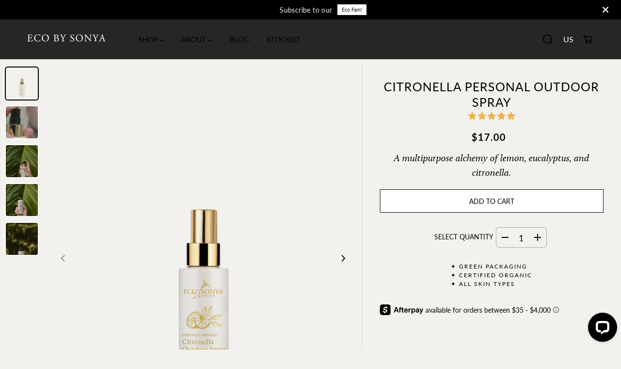

--- FILE ---
content_type: text/css
request_url: https://ecotan.com/cdn/shop/t/109/assets/footer.min.css?v=168523097499283847041768280152
body_size: 622
content:
footer {
  margin-top: auto;
}
.yv-footer-logo {
  width: auto;
  max-width: 250px;
}
.yv-footer-logo img {
  max-width: 250px;
  height: auto;
}
.yv-footer-top-box {
  padding: 45px 0;
  border-bottom: 1px solid;
}

.yv-footer-copyright-box,
.yv-footer-logo {
  display: flex;
  align-items: center;
}

.yv-footer-middle-box {
  padding: 50px 0;
}

.yv-footer-bottom-box {
  padding: 15px 0;
}

/* White Layout */
.footer-menu-head {
    padding-bottom: 20px;
    font-family: var(--font-family);
    text-transform: uppercase;
    letter-spacing: 1px;
    font-size: 10px
    font-weight: bold;
}

.footer-menu-list ul li a {
    display: inline-block;
    margin-bottom: 10px;
    transition: padding .3s;
    position: relative;
    font-family: 'Lato', sans-serif;
    text-transform: uppercase;
    letter-spacing: 1px;
    font-size: 10px
}
/* ends here */

.yv-newsletter-text {
  max-width: 33%;
  flex: 0 0 33%;
}

.yv-newsletter-text span {
  display: inline-block;
  margin-top: 3px;
}

.yv-footer-newsletter-box,
.yv-footer-text {
  margin-bottom: 30px;
}

.yv-footer-newsletter-wrapper {
  position: relative;
}

.yv-footer-newsletter-wrapper .focus-line {
  position: absolute;
  content: "";
  width: 0%;
  bottom: 0;
  background-color: var(--theme-color);
  left: 0;
  height: 1px;
  transition: 1s;
}

.yv-footer-newsletter-wrapper input:focus ~ .focus-line {
  width: 100%;
}

.yv-footer-newsletter-wrapper input {
  padding: 10px 50px 10px 0;
  min-height: 50px;
  color: var(--gray);
  border: 0;
  border-bottom: 1px solid;
  border-radius: 0;
}

.yv-footer-newsletter-wrapper button {
  text-transform: none;
  top: 0;
  position: absolute !important;
  right: 0;
  font-size: 13px;
  line-height: 22px;
  padding: 0;
  height: 100%;
  min-width: auto;
  background: 0 0;
  min-height: 46px;
  border: 0;
}

.yv-footer-newsletter-wrapper button svg {
  fill: #fff;
  transition: 0.7s;
}

.social-links ul {
  display: flex;
  align-items: center;
  justify-content: flex-start;
  flex-wrap: wrap;
}

.social-links ul li {
  margin: 0 10px 0 0;
}

.social-links ul li a {
  width: 44px;
  height: 44px;
  display: flex;
  text-align: center;
  align-items: center;
  justify-content: center;
}

.social-links ul li svg {
  fill: currentcolor;
  width: 40%;
  height: 40%;
}

.yv-footer-payment-box {
  display: flex;
  justify-content: flex-end;
  align-items: center;
}

.list-payment {
  display: flex;
  flex-wrap: wrap;
}

.list-payment li {
  padding: 5px;
  line-height: 0;
}

.list-payment li a {
  line-height: 0;
}

/* .lang-dropdown {
    border: 1px solid transparent;
    letter-spacing: .5px;
    font-family: var(--font-family);
    border-radius: 0;
    padding: 8px 30px 8px 13px;
    min-height: 26px;
    min-width: 110px;
    max-width: 200px;
    text-overflow: ellipsis;
    border-radius: var(--layoutRadius);
} */

.lang-dropdown option {
  background-color: #fff;
  color: #000;
}

.yv-footer-text-outerbox li i {
  font-size: 16px;
}

.footer-dropdown {
  display: flex;
  justify-content: center;
  flex-wrap: wrap;
}

.footer-dropdown .disclosure {
  margin: 5px;
}

footer :focus-visible {
  outline-color: #ddd;
}

footer select:focus-visible {
  border: 1px solid #ddd !important;
}

.yv-footer-text-outerbox {
  margin-bottom: 20px;
}
.yv-footer-copyright-box {
  flex-wrap: wrap;
}
.yv-footer-links {
  width: 100%;
}
.yv-footer-links li {
  display: inline-block;
}
.yv-footer-links li a {
  padding: 0 10px;
  position: relative;
}
.yv-footer-links li a:after {
  position: absolute;
  content: "";
  background: currentColor;
  width: 4px;
  height: 4px;
  border-radius: 100%;
  top: calc(50% - 2px);
  left: 0;
}
.footer-img-link {
  display: flex;
  max-width: 100%;
  margin-bottom: 15px;
}
.yv-footer-text-outerbox .social-links ul li svg {
  width: 35%;
  height: 35%;
}
.yv-footer-text-outerbox .social-links ul li {
  margin: 0;
}
.footer-menu-list .social-links ul li a:after {
  position: absolute;
  content: "";
  width: 100%;
  height: 100%;
  left: 0;
  top: 0;
  background-color: transparent;
  border-radius: 100%;
  transition: 0.3s ease;
  border: 1px solid;
  transform: scale(0.8);
}
.yv-footer-follow-on-shop {
  padding-top: 15px;
}
@media screen and (min-width: 992px) {
  footer .footer-menu-accordion ul li a:hover {
    padding-left: 15px;
  }
  footer .footer-menu-accordion ul li a:before {
    content: "";
    position: absolute;
    left: 0;
    top: 50%;
    width: 0;
    height: 1px;
  }
  footer .footer-menu-accordion ul li a:hover:before {
    width: 10px;
  }
}
@media screen and (min-width: 1025px) {
  .footer-menu-list .social-links ul li a {
    transition: 0.3s ease;
  }

  .footer-menu-list .social-links ul li svg {
    z-index: 1;
  }
}
@media screen and (min-width: 1441px) {
  .yv-footer-newsletter-wrapper button:hover svg {
    transform: translateX(20px);
  }
}
@media screen and (max-width: 1440px) {
  .yv-footer-top-box {
    padding: 35px 0;
  }
}
@media screen and (max-width: 1199px) {
  .footer-menu-head {
    font-size: 16px;
  }
}
@media screen and (max-width: 991px) {
  .yv-footer-copyright-box {
    flex-wrap: wrap;
  }
  .yv-footer-middle-box,
  .yv-footer-top-box {
    padding: 30px 0;
  }
  .footer-menu-list .col-xl-2 {
    margin-bottom: 20px;
  }
  .footer-menu-list ul li a {
    margin-bottom: 8px;
  }
  .list-payment svg {
    width: 28px;
  }
  .footer-menu-head {
    margin-bottom: 10px;
  }
  .yv-footer-text {
    display: none;
  }
  .yv-footer-newsletter-wrapper button svg {
    width: 15px;
  }
}
@media screen and (max-width: 767px) {
  .footer-menu-accordion ul {
    display: none;
    padding: 10px 0 0;
  }
  html.no-js .footer-menu-accordion ul {
    display: block;
  }
  .footer-menu-accordion,
  .yv-footer-textblock {
    padding-bottom: 25px;
  }
  .footer-menu-head {
    position: relative;
    margin-bottom: 0;
    padding-bottom: 12px;
  }
  .footer-menu-accordion .footer-menu-head:after,
  .footer-menu-accordion .footer-menu-head:before {
    content: "";
    position: absolute;
    top: calc(50% - 1px);
    right: 0;
    width: 13px;
    height: 1px;
    background-color: currentColor;
    transition: transform 0.3s;
  }
  html.no-js .footer-menu-accordion .footer-menu-head:after,
  html.no-js .footer-menu-accordion .footer-menu-head:before {
    display: none;
  }
  .footer-menu-head:before {
    transform: rotate(-90deg);
  }
  .footer-menu-accordion.active .footer-menu-head:before {
    transform: rotate(90deg);
    opacity: 0;
  }
  .footer-menu-accordion.active .footer-menu-head:after {
    transform: rotate(180deg);
  }
  .yv-footer-middle-box,
  .yv-footer-top-box {
    padding: 25px 0;
  }
  .yv-footer-content p {
    margin-top: 10px;
  }
  .footer-menu-list .col-xl-2 {
    margin-bottom: 0;
  }
  .yv-footer-newsletter-wrapper input {
    min-height: 42px;
  }
  .yv-footer-newsletter-box {
    margin-bottom: 15px;
    margin-top: 0px;
  }
  .yv-copyright-content {
    width: 100%;
    margin: 0 0 5px;
  }
  .yv-copyright-content {
    text-align: center;
  }
  .yv-footer-payment-box {
    flex-wrap: wrap;
  }
  .yv-footer-payment-box .footer-payment {
    width: 100%;
  }
  .list-payment {
    margin-right: 0;
    justify-content: center;
  }
  .yv-footer-copyright-box,
  .yv-footer-payment-box {
    justify-content: center;
  }
  .yv-footer-links {
    text-align: center;
    margin-bottom: 10px;
  }
  .yv-footer-text-outerbox .yv-footer-textblock {
    padding-bottom: 0;
  }
}
@media screen and (max-width: 575px) {
  .footer-text-item {
    display: none;
  }
}
@media screen and (max-width: 380px) {
  .footer-dropdown,
  .yv-footer-copyright-box {
    flex-wrap: wrap;
  }
  .yv-copyright-content {
    width: 100%;
    margin: 0 0 15px;
  }
  .lang-dropdown {
    width: 100%;
    max-width: 100%;
  }
  /* .footer-dropdown .disclosure {
        width: 100%;
        margin: 0 0 10px
    } */
}


--- FILE ---
content_type: text/css
request_url: https://ecotan.com/cdn/shop/t/109/assets/responsive.min.css?v=144989102533123779171768280152
body_size: 12647
content:
/* Added for White Layout */
@media screen and (max-width: 576px) {
  .yv-product-quantity {
    margin-top: 5px;
    padding-top: 5px;
  }

  .yv-product-quantity .yv-variant-title {
    font-size: 14px;
    margin-top: 5px;
  }

  .yv-product-quantity .quantity {
    gap: 8px;
  }
}
/* it ends here */

@media (min-width:576px) {
    .product-result .col-md-3 {
        -ms-flex: 0 0 25%;
        flex: 0 0 25%;
        max-width: 25%
    }
    .featured-collection-products-stacked-true .yv-new-arriavl-imgbox {
        height: 100%!important;
    }
    .color-collections-products-item-btn {
        margin-left: auto;
    }
    .yv-countdown-content-wrapper.yv-countdown-content-banner:not(.without-image) .yv-countdown-middle-content.content-fullwidth {
        max-width: 100%!important;
        bottom: 0!important;
        transform: unset!important;
        top: unset!important;
        left: 0!important;
        right: unset!important;
    }
    .yv-countdown-content-wrapper.yv-countdown-content-banner:not(.without-image) .yv-countdown-middle-content.content-fullwidth .yv-countdown-center-content {
        display: flex;
        align-items: center;
        column-gap: 40px;
        row-gap: 20px;
        flex-wrap: wrap;
        justify-content: center;
        text-align: left;
    }
    .yv-countdown-content-wrapper.yv-countdown-content-banner:not(.without-image) .yv-countdown-middle-content.content-fullwidth .yv-countdown-center-content .yv-countdown-subtitle {
        margin-bottom: 0;
    }
    .yv-countdown-content-wrapper.yv-countdown-content-banner:not(.without-image) .yv-countdown-middle-content.content-fullwidth .yv-countdown-center-content .yv-countdown-title {
        margin-bottom: 0;
    }
    .yv-countdown-content-wrapper.yv-countdown-content-banner:not(.without-image) .yv-countdown-middle-content.content-fullwidth .yv-countdown-center-content .deal-counter-box {
        margin-bottom: 0;
    }
    .yv-countdown-content-wrapper.yv-countdown-content-banner:not(.without-image) .yv-countdown-middle-content.content-fullwidth .yv-countdown-center-content .yv-countdown-center-desc {
        padding: 0;
        max-width: 80%;
        margin-bottom: 10px;
        margin-left: 0;
    }
}

@media (min-width:768px) {
    .slider-desktop-height-adapt .yv-feature-imgbox.yv-feature-videobox {
        padding-bottom: 0;
    }
    .spotlight-section {
        overflow: visible !important;
    }
    .featured-collection-fullwidth .yv-new-arrival-sliderbox.adapt-slider-width {
        width: max-content;
        min-width: 300px;
    }
    .featured-collection-fullwidth .yv-new-arrival-sliderbox.adapt-slider-width.count-2 {
        min-width: 500px;
    }
    .featured-collection-fullwidth .yv-new-arrival-sliderbox.adapt-slider-width.count-3 {
        min-width: 700px;
    }
    /* .slider-desktop-height-fixed .yv-banner-image, */
    .slider-desktop-height-fixed .banner-container {
        height: var(--sliderHeight);
        padding-bottom: 0 !important;
    }
    .banner-fullwidth-slides .flickity-page-dots {
        bottom: 0;
        flex-direction: column;
        align-items: center;
        width: 20px;
        height: 100%;
        right: 30px
    }
    .banner-fullwidth-slides .flickity-page-dots .dot.is-selected {
        height: 30px;
        width: 10px;
    }
    .arrows-bottom-right.banner-fullwidth-slides .flickity-button.previous {
        right: 80px;
        left: unset;
    }
    .arrows-bottom-right.banner-fullwidth-slides .flickity-button.next {
        right: 20px;
        left: unset;
    }
    .arrows-bottom-left.banner-fullwidth-slides .flickity-button.previous {
        left: 20px;
        right: unset;
    }
    .arrows-bottom-left.banner-fullwidth-slides .flickity-button.next {
        right: unset;
        left: 80px;
    }
    .arrows-top-left.banner-fullwidth-slides .flickity-button.previous {
        left: 20px;
        right: unset;
        top: 10px;
        transform: unset;
    }
    .arrows-top-left.banner-fullwidth-slides .flickity-button.next {
        right: unset;
        left: 80px;
        top: 10px;
        transform: unset;
    }
    .arrows-top-right.banner-fullwidth-slides .flickity-button.previous {
        right: 80px;
        left: unset;
        top: 10px;
        transform: unset;
    }
    .arrows-top-right.banner-fullwidth-slides .flickity-button.next {
        right: 20px;
        left: unset;
        top: 10px;
        transform: unset;
    }
    .collection-tabs-wrapper.tabs-position-right {
        flex-direction: row;
        justify-content: space-between;
        align-items: center;
    }
    .collection-tabs-wrapper.tabs-position-right .yv-tab-link {
        padding-top: 0;
        padding-bottom: 6px;
        font-size: var(--text);
    }
    .collection-tabs-wrapper.tabs-position-right .yv-tab-link:after {
        height: 2px;
    }
    .collection-tabs-wrapper.tabs-position-right .yv-tabs {
        margin-bottom: 15px;
        border-bottom: 0;
        margin-left: auto;
    }
    .deal-counter {
        font-size: calc( var(--heading_base_size) * 25px);
    }
    .yv-collection-products {
        position: relative;
        overflow: hidden;
    }
    .product-result .col-md-3 {
        -ms-flex: 0 0 15%;
        flex: 0 0 15%;
        max-width: 15%
    }
    .banner-big-slides:not(.flickity-enabled),
    .banner-fullwidth-slides:not(.flickity-enabled),
    .banner-small-slides:not(.flickity-enabled),
    .product-detail-slider .yv-product-big-slider:not(.flickity-enabled),
    .product-detail-slider .yv-product-small-slider:not(.flickity-enabled),
    .yv-collection-product-grid:not(.flickity-enabled),
    .yv-collection-slider-wrapper:not(.flickity-enabled),
    .yv-new-arriavl-slider:not(.flickity-enabled),
    .yv-recent-product-grid.recommend:not(.flickity-enabled),
    .upsell-product-slider:not(.flickity-enabled) .yv-testimonial-slider:not(.flickity-enabled) {
        display: flex;
        overflow: hidden
    }
    .yv-testimonial-slider.yv-boxtestimonial-slider:not(.flickity-enabled) .yv-testimonial-slider-item {
        max-width: 50%;
        flex: 0 0 50%
    }
    .yv-testimonial-slider.yv-boxtestimonial-slider:not(.flickity-enabled) .yv-testimonial-slider-item:first-child {
        border-right: 1px solid #eee;
        left: 1px!important
    }
    .yv-new-arriavl-slider:not(.flickity-enabled) {
        overflow-x: auto;
    }
    .yv-testimonial-slider:not(.flickity-enabled) {
        flex-direction: row;
        justify-content: flex-start;
        padding: 20px
    }
    .product-detail-slider .yv-product-small-slider:not(.flickity-enabled) {
        align-items: center
    }
    .banner-small-slides:not(.flickity-enabled) .yv-banner-thumbnail {
        max-width: 24%;
        flex: 0 0 24%
    }
    .yv-collection-slider-wrapper:not(.flickity-enabled) .yv-collection-list {
        max-width: 33.33%;
        flex: 0 0 33.33%
    }
    .yv-collection-product-grid:not(.flickity-enabled) .yv-product-card,
    .yv-new-arriavl-slider:not(.flickity-enabled) .yv-product-card {
        max-width: 25%;
        flex: 0 0 25%
    }
    .yv-collection-product-grid.column-count-3:not(.flickity-enabled) .yv-product-card {
        max-width: 33.333%;
        flex: 0 0 33.333%;
    }
    .featured-collection-fullwidth .yv-new-arriavl-slider:not(.flickity-enabled) .yv-product-card {
        max-width: 20%;
        flex: 0 0 20%
    }
    .product-detail-slider .yv-product-small-slider:not(.flickity-enabled) .yv-product-slider-item {
        max-width: 70px;
        flex: 0 0 70px
    }
    .yv-recent-product-grid.recommend:not(.flickity-enabled) .yv-product-card,
    .upsell-product-slider:not(.flickity-enabled) .yv-product-card {
        max-width: 20%;
        flex: 0 0 20%
    }
    .collection-sortbar ul li:hover {
        color: var(--theme-color)
    }
    .split-slider-section .flickity-page-dots {
        display: none
    }
    .adapt-slider-width .yv-new-arriavl-slider:not(.flickity-enabled) .yv-product-card {
        max-width: 100%;
        flex: 0 0 auto;
        flex-grow: 1;
    }
    .collection-products-section .yv-filter-sidebar {
        position: absolute;
        width: 100%;
        left: 0;
        top: 0;
        height: 100%;
        overflow-y: auto;
        transition: 0.6s ease all;
        display: grid;
        grid-template-rows: auto 1fr;
    }
    .yv-collection-filter {
        overflow-y: auto;
    }
    .yv-accordion-card:last-child,
    .yv-filter-name:nth-last-of-type(2),
    noscript .yv-filter-name {
        padding-bottom: 0;
    }
    .collection-products-section .filters-toggle .yv-filter-sidebar {
        transform: translateX(-100%);
    }
    .collection-products-section .filters-toggle .yv-products-list {
        margin-left: 0;
        max-width: 100%;
        flex: 0 0 100%;
    }
    .d-text-left {
        text-align: left;
    }
    .d-text-right {
        text-align: right;
    }
    .d-text-center {
        text-align: center;
    }
    .d-top-left {
        top: 40px;
        left: 15px;
    }
    .d-top-center {
        top: 30px;
        left: 50%;
        transform: translateX(-50%);
    }
    .d-top-right {
        top: 40px;
        right: 15px;
    }
    .d-center-left {
        top: 50%;
        left: 15px;
        transform: translateY(-50%);
    }
    .d-center {
        top: 50%;
        left: 50%;
        transform: translate(-50%, -50%);
    }
    .d-center-right {
        top: 50%;
        right: 15px;
        transform: translateY(-50%);
    }
    .d-bottom-left {
        bottom: 40px;
        left: 15px;
    }
    .d-bottom-center {
        bottom: 40px;
        left: 50%;
        transform: translateX(-50%);
    }
    .d-bottom-right {
        bottom: 40px;
        right: 15px;
    }
    .button.med-btn,
    .pdp-action-container button.shopify-payment-button__button {
        min-width: 170px;
        min-height: 50px;
        font-size: 14px;
    }
    .shopify-cleanslate div[role="button"],
    .shopify-cleanslate button {
        min-height: 50px!important
    }
    .button.large-btn {
        min-width: 200px;
        min-height: 60px;
        font-size: 18px;
    }
    .button.d-xsmall-btn {
        min-width: 90px;
        min-height: 26px;
        font-size: 10px;
        padding: 10px 12px
    }
    .button.d-small-btn {
        min-width: 126px;
        min-height: 44px;
        font-size: 14px
    }
    .yv-tabs.align-center {
        justify-content: center
    }
    .yv-spotlight-item:hover .yv-spotlight-element {
        visibility: visible;
        opacity: 1;
        transform: scale(1) translateY(-50%);
    }
    .slider-desktop-height-fixed .yv-product-slider-item .image-wrapper,
    .slider-desktop-height-fixed .yv-product-slider-item .product-single__media {
        height: var(--productSliderHeight);
        padding-bottom: 0px !important;
    }
    .slider-desktop-height-fixed .yv-product-slider-item .image-wrapper img {
        object-fit: contain;
        object-position: center;
    }
    .featured-collection-products-stacked-true .yv-new-arriavl-slider .yv-product-card {
        max-width: 50%!important;
        flex: 0 0 50%!important;
    }
    .featured-desktop-height-fixed .image-wrapper {
        height: var(--productSliderHeight);
        padding-bottom: 0 !important;
    }
    .featured-desktop-height-fixed .image-wrapper img {
        object-fit: contain;
        object-position: center;
    }
    .yv-images-grid-container {
        justify-content: space-between;
        align-items: center;
        column-gap: 70px;
    }
    .yv-images-grid-container.left-content {
        flex-flow: row;
    }
    .yv-images-grid-container.right-content {
        flex-flow: row-reverse;
    }
    .image-position-left .row {
        flex-flow: row;
    }
    .image-position-right .row {
        flex-flow: row-reverse;
    }
    .yv-map-banner {
        flex-direction: row;
        justify-content: center;
    }
    .yv-map-container--top-left {
        align-items: flex-start;
        justify-content: flex-start;
    }
    .yv-map-container--top-center {
        align-items: flex-start;
        justify-content: center;
    }
    .yv-map-container--top-right {
        align-items: flex-start;
        justify-content: flex-end;
    }
    .yv-map-container--middle-left {
        align-items: center;
        justify-content: flex-start;
    }
    .yv-map-container--middle-center {
        align-items: center;
        justify-content: center;
    }
    .yv-map-container--middle-right {
        align-items: center;
        justify-content: flex-end;
    }
    .yv-map-container--bottom-left {
        align-items: flex-end;
        justify-content: flex-start;
    }
    .yv-map-container--bottom-center {
        align-items: flex-end;
        justify-content: center;
    }
    .yv-map-container--bottom-right {
        align-items: flex-end;
        justify-content: flex-end;
    }
    .tabbed-collage-container.img-position-left .row {
        flex-flow: row;
    }
    .tabbed-collage-container.img-position-right .row {
        flex-flow: row-reverse;
    }
    .yv-lookbook-product-wrapper {
        padding-top: 30px;
    }
    .featured-collections-banner-wrapper {
        padding: 30px;
    }
    .slider-desktop-height-fixed .split-slide-item {
        height: 100%;
    }
    .desktop-content-width-medium {
        width: 100%;
        max-width: 75%;
    }
    .desktop-content-width-small {
        width: 100%;
        max-width: 50%;
    }
    .yv-feature-imgbox.video-fullwidth-false {
        border-radius: var(--layoutRadius)
    }
    .yv-video-wrapper .container {
        border-radius: var(--layoutRadius);
    }
    .yv-image-banner-content-inner {
        max-width: 75%;
    }
    .color-collections-image {
        position: sticky;
        top: 0;
    }
    .color-collections-products {
        padding-left: 40px;
    }
    .fullwidth-container .color-collections-products {
        max-width: 90%;
    }
    .color-collections-color-item button:after {
        position: absolute;
        width: 20px;
        height: 15px;
        left: 96%;
        top: 50%;
        content: "";
        transform: translateY(-50%);
        border-left: 6px solid #b8ef37;
        border-top: 16px solid transparent;
        border-bottom: 16px solid transparent;
        opacity: 0;
    }
    .color-collections-color-item+.color-collections-color-item {
        margin-top: 2px;
    }
    .promo-banner-counter-list {
        grid-template-columns: repeat(var(--counter-count, 3), minmax(0, 1fr));
    }
    .side-drawer-story.bar-view {
        transform: translateX(calc(100% - 50px));
        max-width: 100%;
    }
    .side-drawer-story.bar-view.show {
        transform: unset;
    }
    .side-drawer-story.bar-view .side-drawer-main-heading,
    .side-drawer-story.bar-view .side-drawer-head {
        height: 100%;
    }
    .side-drawer-story.bar-view .side-drawer-head {
        border-radius: 0;
    }
    .side-drawer-story.bar-view .side-drawer-body {
        width: 100%;
    }
    .side-drawer-story.bar-view .side-drawer-story-close {
        pointer-events: none;
        width: 100%;
        top: 0;
        left: 0;
        right: 0;
        border: 0;
        border-radius: 0;
        color: var(--side-drawer-head-color, #000000);
    }
    .side-drawer-story.bar-view .side-drawer-body .side-drawer-story-close {
        display: none;
    }
    .side-drawer-story.bar-view .side-drawer-story-close svg {
        width: 14px;
        height: 14px;
    }
    .side-drawer-media-with-text .text-content {
        max-width: 90%;
    }
    .side-drawer-media-with-text .image-position-right .text-content {
        margin-left: auto;
        margin-right: auto;
    }
    .tabbed-collage-content .yv-product-accordion {
        margin-top: 0;
        max-width: 95%;
        margin-left: auto;
    }
}

@media (min-width:992px) {
    .blog-result .col-lg-2,
    .yv-products-list .col-xl-2 {
        -ms-flex: 0 0 25%;
        flex: 0 0 25%;
        max-width: 25%
    }
    .yv-search-result-page-list .yv-products-list .col-xl-2 {
        -ms-flex: 0 0 25%;
        flex: 0 0 25%;
        max-width: 25%
    }
    .product-result .col-lg-2 {
        -ms-flex: 0 0 15%;
        flex: 0 0 15%;
        max-width: 15%
    }
    .deal-counter {
        font-size: calc( var(--heading_base_size) * 40px);
    }
    .yv-countdown-content-wrapper.yv-countdown-content-banner:not(.without-image) .yv-countdown-middle-content {
        max-width: 500px!important;
        padding-left: 30px!important;
        padding-right: 30px!important;
    }
    .tabbed-collage-content .yv-accordion-header .accordion-heading strong svg {
        width: 34px;
        height: auto;
        transform: unset;
    }
    .yv-countdown-content-wrapper.yv-countdown-content-banner:not(.without-image) .yv-countdown-middle-content.content-fullwidth .yv-countdown-center-content {
        flex-wrap: nowrap;
        column-gap: 60px;
    }
}

@media (min-width:1025px) {
    .button::before,
    .button::after {
        background-color: var(--colorBtnPrimaryText);
    }
    .pdp-action-container button.shopify-payment-button__button--hidden:before,
    .pdp-action-container button.shopify-payment-button__button:before,
    .secondary-button:before,
    .pdp-action-container button.shopify-payment-button__button--hidden:after,
    .pdp-action-container button.shopify-payment-button__button:after,
    .secondary-button:after {
        background-color: var(--colorBtnSecondaryText);
    }
    .button:hover {
        color: var(--colorBtnPrimary);
    }
    .pdp-action-container button.shopify-payment-button__button--hidden:hover,
    .pdp-action-container button.shopify-payment-button__button:hover,
    .secondary-button:hover {
        color: var(--colorBtnSecondary);
        background-color: var(--colorBtnSecondary);
    }
    .yv-collection-list-image:hover img,
    .yv-blog-card-img:hover img,
    .yv-collection-featured-img:hover img,
    .multi-images-with-text-section .yv-img-content:hover img,
    .image-with-text-section .yv-img-content.image-hover-animation:hover img,
    .yv-gallery-collage-item.image-zoom:hover img {
        transform: scale(1.1);
    }
    .yv-collection-item:hover .yv-collection-link svg {
        transform: translateX(21px)
    }
    .yv-product-card-img:hover ul.yv-product-options li .Sd_addProduct,
    .yv-product-card-img:hover ul.yv-product-options li a,
    .yv-product-card-img:hover ul.yv-product-options li quick-add-toggle {
        opacity: 1;
        transform: scale(1);
        visibility: visible;
    }
    .yv-product-hover-image:hover .product-second-img,
    .yv-product-hover-slider:hover .main-slider-wrapper {
        opacity: 1;
        transition-property: opacity, transform;
        transform: scale(1.02);
        visibility: visible;
    }
    .slider-active .slider-button {
        display: flex;
    }
    .similar_options.similar-hover-text:hover,
    .similar_options.similar-hover-text:hover .vs-icon.text-true {
        width: auto;
        justify-content: flex-start
    }
    .similar_options.similar-hover-text:hover .similar-text {
        opacity: 1;
        visibility: visible;
        font-size: 11px;
        padding-left: 5px;
        max-width: 300px
    }
    .yv_side_drawer_close:hover svg,
    .yv_similar_drawer_close:hover svg {
        fill: var(--theme-color)
    }
    .search-bar-container .input-group-append:hover {
        background-color: var(--theme-light-color)
    }
    .flickity-prev-next-button.previous:not([disabled]):hover svg {
        transform: translateX(-70%)
    }
    .flickity-prev-next-button.next:not([disabled]):hover svg {
        transform: translateX(70%)
    }
    .yv-applied-filter-item a:hover {
        border-color: var(--dark-gray)
    }
    .filters-expand:hover {
        color: var(--theme-color)
    }
    .slider-arrow-rounded .flickity-prev-next-button:hover {
        background: var(--colorTextBody)!important;
    }
    .slider-arrow-rounded .flickity-prev-next-button:hover .flickity-button-icon {
        transform: unset!important;
        fill: var(--primaryColorBody)!important;
    }
    .slider-button:hover {
        opacity: 1;
    }
    .video-play-btn:hover {
        transform: scale(1.1);
    }
    .featured-collection-products-stacked-true .yv-new-arriavl-slider .yv-product-card {
        max-width: 33.33%!important;
        flex: 0 0 33.33%!important;
    }
    .yv-gallery-item.image-hover-animation:hover .yv-gallery-img img {
        transform: scale(1.1);
    }
    .yv-gallery-item.image-hover-animation:hover .yv-gallery-img {
        box-shadow: 6px 15px 15px #24283526;
        transform: translateY(-10px);
    }
    .yv-gallery-outer.yv-gallery-style-swipe:hover {
        overflow-x: auto;
    }
    .yv-gallery-outer.yv-gallery-style-auto-slide:hover .yv-gallery-box {
        animation-play-state: paused;
        overflow-x: auto;
    }
    .yv-image-banner-content-inner {
        max-width: 55%;
    }
    .fullwidth-container .color-collections-products {
        max-width: 75%;
        margin-left: 3%;
    }
    .pdp-view-close:hover {
        box-shadow: 0 0 1px 9px #0000001a, 0 0 1px 18px #0000000f;
    }
    .pdp-view-close:hover svg {
        transform: rotate(90deg);
    }
    .tabbed-collage-content .yv-product-accordion.background-enabled .yv-accordion-card:hover {
        transform: scale(1.05);
        box-shadow: 0 4px 7px #00000014;
    }
    .yv-service-item.column-border-true:hover {
        box-shadow: 6px 15px 15px #24283526;
        transform: translateY(-10px);
    }
    .tabbed-collage-content .yv-accordion-card:hover .yv-accordion-header span,
    .tabbed-collage-content .yv-accordion-card[open] .yv-accordion-header span {
        background: var(--heading_color);
        border: 1px solid var(--heading_color);
        color: var(--primaryColorBody);
    }
    .tabbed-collage-content .yv-product-accordion.background-enabled .yv-accordion-card:hover .yv-accordion-header span,
    .tabbed-collage-content .yv-product-accordion.background-enabled .yv-accordion-card[open] .yv-accordion-header span {
        background: var(--heading_color);
        border: 1px solid var(--heading_color);
        color: var(--primaryCardBackground);
    }
}

@media (min-width:1200px) {
    .blog-result .col-lg-2,
    .yv-products-list .col-xl-2 {
        -ms-flex: 0 0 20%;
        flex: 0 0 20%;
        max-width: 20%
    }
    .button.med-btn,
    .pdp-action-container button.shopify-payment-button__button {
        min-width: 180px;
        min-height: 48px;
    }
    .shopify-cleanslate div[role="button"],
    .shopify-cleanslate button {
        min-height: 48px!important
    }
    .button.large-btn {
        min-width: 220px;
        min-height: 62px;
        font-size: 20px;
    }
    .yv-collection-wrapper.fullwidth .yv-collection-slider .flickity-prev-next-button.previous {
        left: -50px;
    }
    .yv-collection-wrapper.fullwidth .yv-collection-slider .flickity-prev-next-button.next {
        right: -50px;
    }
    .yv-new-arriavl-slider.content-overlay-false .yv-product-card {
        width: 33.33%;
    }
    .yv-collection-product-grid.column-count-4:not(.flickity-enabled) .yv-product-card,
    .yv-collection-product-grid.column-count-4 .yv-product-card {
        max-width: 25%;
        flex: 0 0 25%
    }
    .yv-collection-product-grid.column-count-5:not(.flickity-enabled) .yv-product-card,
    .yv-collection-product-grid.column-count-5 .yv-product-card {
        max-width: 20%;
        flex: 0 0 20%
    }
    .yv-collection-product-grid.column-count-6:not(.flickity-enabled) .yv-product-card,
    .yv-collection-product-grid.column-count-6 .yv-product-card {
        max-width: 16.66%;
        flex: 0 0 16.66%
    }
    .yv-countdown-content-wrapper.yv-countdown-content-banner:not(.without-image) .yv-countdown-middle-content {
        max-height: calc(100% - 80px);
        overflow: auto;
    }
    .yv-countdown-content-wrapper.yv-countdown-content-banner:not(.without-image) .yv-countdown-middle-content[class*="bottom-left"],
    .yv-countdown-content-wrapper.yv-countdown-content-banner:not(.without-image) .yv-countdown-middle-content[class*="bottom-center"],
    .yv-countdown-content-wrapper.yv-countdown-content-banner:not(.without-image) .yv-countdown-middle-content[class*="bottom-right"] {
        bottom: 60px;
    }
    .yv-countdown-content-wrapper.yv-countdown-content-banner:not(.without-image) .yv-countdown-middle-content[class*="top-left"],
    .yv-countdown-content-wrapper.yv-countdown-content-banner:not(.without-image) .yv-countdown-middle-content[class*="top-center"],
    .yv-countdown-content-wrapper.yv-countdown-content-banner:not(.without-image) .yv-countdown-middle-content[class*="top-right"] {
        top: 60px;
    }
    .yv-countdown-content-wrapper.yv-countdown-content-banner:not(.without-image) .yv-countdown-middle-content[class*="bottom-left"],
    .yv-countdown-content-wrapper.yv-countdown-content-banner:not(.without-image) .yv-countdown-middle-content[class*="top-left"],
    .yv-countdown-content-wrapper.yv-countdown-content-banner:not(.without-image) .yv-countdown-middle-content[class*="center-left"] {
        left: 60px;
    }
    .yv-countdown-content-wrapper.yv-countdown-content-banner:not(.without-image) .yv-countdown-middle-content[class*="bottom-right"],
    .yv-countdown-content-wrapper.yv-countdown-content-banner:not(.without-image) .yv-countdown-middle-content[class*="top-right"],
    .yv-countdown-content-wrapper.yv-countdown-content-banner:not(.without-image) .yv-countdown-middle-content[class*="center-right"] {
        right: 60px;
    }
    .search-bar-true .header-search-icon {
        display: none;
    }
    .featured-collections-banner-wrapper {
        padding: 50px;
        padding-bottom: 20px;
    }
    .color-collections-products {
        padding-left: 70px;
        max-width: 85%;
    }
    .color-collections-content-inner {
        max-width: 70%;
    }
    .product-view-img {
        min-width: 60px;
        max-width: 60px;
    }
    .side-drawer-media-with-text .text-content {
        max-width: 83%;
    }
    .yv-service-item.column-border-true,
    .yv-service-item.column-background-true {
        padding: 40px 40px;
    }
    .desktop-content-width-small {
        max-width: 35%;
    }
    .desktop-content-width-medium {
        max-width: 60%;
    }
    .desktop-content-width-large {
        max-width: 90%;
    }
}

@media (min-width:1441px) {
    .product-result .col-lg-2 {
        -ms-flex: 0 0 13%;
        flex: 0 0 13%;
        max-width: 13%
    }
    .color-collections-products {
        max-width: 80%;
    }
    .color-collections-products-item {
        grid-template-columns: 140px 1fr;
    }
    .color-collections-products-item-detail {
        padding-right: 30px;
    }
    .color-collections-content-inner {
        max-width: 50%;
    }
}

@media (max-width:1600px) {
    .yv-banner-content:not(.fullwidth-banner-content) {
        padding: 40px 10% 38%
    }
    .slider-thumbnails-false .yv-banner-content:not(.fullwidth-banner-content) {
        padding: 40px 10% 40px;
    }
    .banner-small-slides {
        height: 125px
    }
    .banner-section .yv-banner-thumbnail {
        width: 135px
    }
    .banner-section .banner-small-slides-container {
        max-width: 630px
    }
    .yv-gallery-box.small .yv-gallery-item {
        width: 200px;
        padding: 0 15px;
    }
}

@media (max-width:1440px) {
    main {
        min-height: 400px
    }
    .shopify-policy__container {
        max-width: 70%
    }
    .flickity-prev-next-button {
        width: 38px;
        height: 38px;
    }
    .shopify-cleanslate ._1M9S34W-UyhhDRRQQiV3RH,
    .shopify-cleanslate ._2zarRkvJ2j83NID3Q3t0Ix {
        height: 43px!important
    }
    .heading-title,
    .ratingbox {
        margin-bottom: 10px
    }
    .page-description {
        padding-left: 30px;
        padding-right: 30px
    }
    .banner-section .yv-banner-thumbnail {
        width: 120px
    }
    .banner-small-slides {
        height: 105px
    }
    .banner-section .banner-small-slides-container {
        max-width: 530px
    }
    .yv-banner-title.split-banner-title {
        font-size: 57px;
        margin-bottom: 20px;
    }
    .yv-collections-text {
        margin: 0 4% 0 0;
        padding: 0 20px 0 0
    }
    .yv-collections-desc {
        font-size: 13px;
        line-height: 22px;
        margin-bottom: 20px;
        padding-right: 16px
    }
    .yv-collection-content a {
        padding: 12px 70px 12px 15px
    }
    .yv-collection-link-outer {
        right: 15px
    }
    .yv-collection-link {
        width: 36px;
        height: 36px
    }
    .yv-collection-link svg {
        width: 16px
    }
    .yv-collection-list-image {
        height: 450px
    }
    .yv-collection-wrapper.fullwidth .yv-collection-list-image {
        height: 550px;
    }
    .collection-product-section .yv-tab-content {
        padding: 10px 0;
    }
    .yv-tab-link {
        padding: 16px 0
    }
    .yv-product-card-img .discounts {
        bottom: 8px;
        left: 8px;
        padding: 2px 10px;
        font-size: 10px
    }
    .featured-collection-fullwidth .yv-new-arriavl-imgbox {
        height: 420px;
    }
    .yv-new-arriavl-imgbox {
        height: 500px
    }
    .yv-new-arriavl-content {
        padding: 20px
    }
    .yv-new-arrival-slider-header {
        padding: 0 35px
    }
    .yv-new-arriavl-slider {
        padding: 15px 0 15px 7px;
        margin-left: -50px
    }
    .yv-new-arriavl-slider .flickity-prev-next-button.previous {
        right: 55px;
    }
    .yv-countdown-large-imgbox {
        height: 350px;
    }
    .yv-countdown-middle-content {
        padding: 30px 65px;
    }
    .deal-counter {
        padding: 12px 13px;
    }
    .yv-countdown-center-desc {
        max-width: 100%
    }
    .yv-offer-detail {
        width: 180px;
        padding: 12px 14px;
    }
    .text-content {
        padding: 0 40px;
    }
    .multi-imgs-box .yv-img-content {
        height: 520px;
    }
    .main-search-section {
        padding: 70px 0
    }
    .featured-product-img-text .h5,
    .featured-product-img-text span {
        font-size: 18px
    }
    .yv-feature-product-detail {
        padding: 15px 20px 15px 30px
    }
    .yv-quickview_product_wrapper {
        padding: 20px
    }
    .cart-item-container .text-right {
        margin-top: 4px
    }
    .yv-blog-detail-content {
        padding: 30px 25px
    }
    .yv-filter-sidebar,
    .yv-left-sidebar {
        max-width: 23%;
        flex: 0 0 23%
    }
    .yv-products-list,
    .yv-right-sidebar {
        max-width: 77%;
        flex: 0 0 77%
    }
    .collection-products-section .yv-products-list {
        margin-left: 23%;
    }
    .products-count {
        padding-right: 15px;
    }
    .sort-grid-icon {
        padding: 0 15px
    }
    .yv-main-product-detail.slider-product-detail {
        padding: 30px 36px
    }
    .yv-product-gallery-slider {
        padding: 35px 0 0;
    }
    .yv-product-feature-list-wrapper {
        margin-bottom: 35px
    }
    .yv-product-feature-list,
    .yv-product-feature-content {
        max-width: 740px
    }
    .yv-product-feature:not(.yv-product-big-slider) {
        margin: 0 0 40px
    }
    .yv-recent-product-grid .yv-product-card,
    .upsell-product-slider .yv-product-card {
        width: 20%
    }
    .product-view-wrapper .yv-prizebox {
        padding: 0 25px 0 10px
    }
    .video-overlay-head {
        padding: 0 20px;
    }
}

@media (max-width:1368px) {
    .yv-collection-product-grid .flickity-prev-next-button.previous,
    .yv-recent-product-grid .flickity-prev-next-button.previous,
    .upsell-product-slider .flickity-prev-next-button.previous {
        left: 0px
    }
    .yv-collection-product-grid .flickity-prev-next-button.next,
    .yv-recent-product-grid .flickity-prev-next-button.next,
    .upsell-product-slider .flickity-prev-next-button.next {
        right: 0px
    }
    .yv-collection-product-grid .flickity-prev-next-button,
    .yv-recent-product-grid .flickity-prev-next-button,
    .upsell-product-slider .flickity-prev-next-button {
        background-color: #fff;
    }
    .product-view-wrapper .yv-prizebox {
        padding: 0 10px
    }
    .featured-collection-fullwidth .yv-new-arriavl-slider .flickity-prev-next-button.previous {
        left: -3%;
    }
    .featured-collection-fullwidth .yv-new-arriavl-slider .flickity-prev-next-button.next {
        right: -3%;
    }
}

@media (max-width:1280px) {
    .yv-banner-title.split-banner-title {
        font-size: 50px;
    }
    .promo-banner-counter-item-inner {
        max-width: 85%;
    }
}

@media (max-width:1199px) {
    .header-search-bar {
        display: none;
    }
    .shopify-policy__container {
        max-width: 80%
    }
    body .shopify-cleanslate ._2EiMjnumZ6FVtlC7RViKtj {
        min-height: 50px !important;
    }
    .heading-subtitle {
        margin-bottom: 5px
    }
    .banner-section .yv-banner-thumbnail {
        width: 105px
    }
    .banner-small-slides {
        height: 85px
    }
    .banner-section .banner-small-slides-container {
        max-width: 500px;
        left: 45%;
        bottom: 40px
    }
    .yv-banner-title.split-banner-title {
        font-size: 46px;
    }
    .banner-fullwidth-slides .flickity-button {
        width: 36px;
        height: 36px;
    }
    .yv-collection-content a {
        padding: 12px 45px 12px 15px
    }
    .yv-collection-link-outer {
        right: 10px
    }
    .yv-collection-link {
        width: 30px;
        height: 30px
    }
    .yv-collection-link svg {
        width: 13px
    }
    .yv-collection-list-image {
        height: 360px
    }
    .yv-collection-wrapper.fullwidth .yv-collection-list-image {
        height: 440px;
    }
    .collection-product-section .yv-tab-link,
    .yv-tabs.align-center .yv-tab-link {
        margin: 0 20px
    }
    .yv-boxtestimonial-slider .yv-testimonial-slide {
        padding: 15px 30px
    }
    .yv-boxtestimonial-slider {
        padding: 20px 40px
    }
    .yv-countdown-large-imgbox {
        height: 300px;
    }
    .yv-countdown-middle-content {
        padding: 30px 55px;
    }
    .deal-counter {
        padding: 10px;
    }
    .yv-countdown-center-desc {
        padding: 0 10px
    }
    .yv-countdown-content-wrapper.yv-countdown-content-banner .yv-countdown-large-imgbox {
        height: 500px;
    }
    .yv-faq-detail {
        max-width: 850px
    }
    .yv-faq-detail .yv-product-accordion {
        margin-top: 20px
    }
    .icons_with_text_item figure svg {
        width: 30px
    }
    .multi-imgs-box .yv-img-content {
        height: 450px;
    }
    .yv_side_drawer_wrapper,
    .yv_similar_drawer_wrapper {
        max-width: 450px
    }
    .yv_quickView_product {
        max-width: 550px;
    }
    .yv-search-result-container .page-result-desc {
        padding-right: 10px
    }
    .yv-search-result-container .page-result-item {
        padding: 20px
    }
    .recent-search-listing li img,
    .recent-search-listing li svg {
        min-width: 50px;
        max-width: 50px;
        height: 50px
    }
    .yv-collections-list {
        padding: 60px 0
    }
    .yv-feature-product-detail {
        padding: 15px 15px 15px 25px
    }
    .yv-new-arrival-slider-header {
        padding: 0 25px
    }
    .yv-new-arriavl-slider.content-overlay-false {
        margin-left: 1.5%;
    }
    .yv-new-arriavl-slider .yv-product-card {
        width: 33.33%
    }
    .featured-collection-fullwidth .yv-new-arriavl-slider .yv-product-card {
        width: 25%;
    }
    .main-blog-section {
        padding-bottom: 60px
    }
    .yv-products-list .yv-product-card {
        margin-bottom: 30px
    }
    .yv-main-product-detail.slider-product-detail {
        padding: 30px;
    }
    .yv-product-gallery-thumbs {
        max-width: 80px;
        flex: 0 0 80px
    }
    .yv-product-gallery-items {
        max-width: calc(100% - 88px);
        flex: 0 0 calc(100% - 88px)
    }
    .gallery-style .yv-product-gallery-items {
        max-width: calc(100% - 84px);
        flex: 0 0 calc(100% - 84px);
    }
    .yv-recent-product-grid .yv-product-card,
    .upsell-product-slider .yv-product-card {
        width: 25%
    }
    .yv-lookbook-product-box {
        max-width: 90%;
    }
    .yv-timeline-nav {
        width: 25%;
        flex: 0 0 25%;
    }
    .yv-timeline-content {
        width: 85%;
        flex: 0 0 85%;
    }
    .featured-collections-banner-content-grid {
        max-width: 90%;
    }
    .collections-list-slider-box {
        max-width: calc(100% - 40px * 2);
    }
    .collections-list-slider-item {
        width: 25%;
        flex: 0 0 25%;
        padding: 0 10px;
    }
    .promo-banner-counter-item-inner {
        max-width: 90%;
    }
    .promo-banner-counter-count {
        font-size: 80px;
    }
}

@media (max-width:1024px) {
    .yv-product-hover-slider .main-slider-wrapper img,
    .yv-product-options li .Sd_addProduct.mobile-hide,
    .yv-product-options li a.mobile-hide,
    .yv-product-options li quick-add-toggle.mobile-hide {
        display: none
    }
    .yv-product-options li .Sd_addProduct,
    .yv-product-options li a,
    .yv-product-options li quick-add-toggle {
        opacity: 1;
        transform: scale(1);
        visibility: visible;
    }
    .yv-gallery-outer.yv-gallery-style-swipe {
        overflow-x: auto;
    }
    .product-view-wrapper {
        display: grid;
        grid-template-columns: 1fr auto;
        padding-left: 15px;
        padding-right: 15px;
    }
    .product-view-detail {
        width: 100%;
    }
    .product-view-dropdown {
        display: none;
    }
    .yv-product-options {
        bottom: 10px;
    }
    .yv-product-options li .Sd_addProduct,
    .yv-product-options li a,
    .yv-product-options li quick-add-toggle {
        width: 30px;
        height: 30px;
    }
    .tabbed-collage-content .yv-product-accordion.background-enabled .yv-accordion-card {
        padding: 25px 0;
    }
}

@media (max-width:991px) {
    main {
        min-height: 300px
    }
    .shopify-challenge__button {
        height: 40px
    }
    .shopify-cleanslate ._1M9S34W-UyhhDRRQQiV3RH,
    .shopify-cleanslate ._2zarRkvJ2j83NID3Q3t0Ix {
        height: 40px!important
    }
    .yv-banner-title.split-banner-title {
        font-size: 40px;
    }
    .yv-banner-subtitle {
        font-size: var(--mediumText)!important;
        margin-bottom: 10px
    }
    .banner-section .banner-small-slides-container {
        max-width: 53%
    }
    .fullwidth-banner-content {
        max-width: 80%
    }
    .fullwidth-banner-content .yv-banner-desc {
        margin-bottom: 20px;
    }
    .yv-collection-slider,
    .yv-collections-text-outer {
        max-width: 100%;
        flex: 0 0 100%
    }
    .collection-list-section .full-width .yv-collections-text-outer {
        max-width: 100%;
        flex: 0 0 100%;
    }
    .collection-list-section .full-width .yv-collection-slider {
        max-width: 100%;
        flex: 0 0 100%;
    }
    .yv-collection-wrapper.fullwidth .yv-collection-list-image {
        height: 380px;
    }
    .collection-list-section .full-width .yv-collections-text {
        margin: 0 0 15px;
        padding: 0;
    }
    .yv-collections-text {
        margin: 0 0 15px;
        padding: 0;
        text-align: center;
        display: flex;
        flex-direction: column;
        justify-content: center;
        align-items: center
    }
    .yv-collections-desc {
        padding-right: 0;
        max-width: 550px;
        margin: 0 auto 10px
    }
    .yv-tab-link {
        font-size: var(--mediumText);
        padding: 12px 0
    }
    .star-ratings svg {
        width: 13px;
        height: 11px;
    }
    .yv-boxtestimonial-slider {
        padding: 10px 20px
    }
    .yv-testimonial-wrapper .flickity-prev-next-button.previous {
        left: 0
    }
    .yv-testimonial-wrapper .flickity-prev-next-button.next {
        right: 0
    }
    .yv-testimonial-slider:not(.yv-boxtestimonial-slider) .flickity-prev-next-button.previous {
        left: -40px
    }
    .yv-testimonial-slider:not(.yv-boxtestimonial-slider) .flickity-prev-next-button.next {
        right: -40px
    }
    .yv-new-arriavl-imgbox {
        height: 450px
    }
    .yv-new-arrival-slider-header {
        padding: 0 15px
    }
    .yv-new-arriavl-content {
        padding: 15px
    }
    .featured-collection-fullwidth .yv-new-arrival-sliderbox {
        padding: 25px 12px;
    }
    .featured-collection-fullwidth .yv-new-arriavl-imgbox {
        height: 400px;
    }
    .yv-new-arriavl-slider .yv-product-card {
        width: 50%
    }
    .yv-new-arriavl-slider:not(.flickity-enabled) .yv-product-card {
        max-width: 50%;
        flex: 0 0 50%
    }
    .featured-collection-fullwidth .yv-new-arriavl-slider .flickity-prev-next-button.next {
        right: -10px;
    }
    .featured-collection-fullwidth .yv-new-arriavl-slider .flickity-prev-next-button.previous {
        left: -10px;
        right: unset;
    }
    .yv-countdown-large-imgbox {
        height: 240px;
    }
    .yv-countdown-middle-content {
        padding: 25px 30px;
    }
    .deal-counter {
        padding: 14px;
    }
    .deal-counter-box {
        margin-bottom: 20px
    }
    .yv-countdown-subtitle {
        margin-bottom: 20px;
    }
    .yv-countdown-center-desc {
        margin-bottom: 20px;
    }
    .yv-countdown-content-wrapper.yv-countdown-content-banner:not(.without-image) .yv-countdown-middle-content {
        max-width: 450px;
    }
    .yv-countdown-middle-content {
        flex: 0 0 60%;
        max-width: 60%;
    }
    .article-template__comments-comment {
        padding: 10px 15px;
        margin-bottom: 12x
    }
    .yv-faq-detail {
        max-width: 700px
    }
    .yv-faq-detail .yv-accordion-header {
        padding: 13px 20px
    }
    .yv-offers-outer {
        margin-top: 20px;
    }
    .yv-offer-item {
        height: 200px
    }
    .yv-offer-detail {
        width: 155px;
        bottom: 10px;
        left: 10px;
    }
    .text-content {
        padding: 0 20px;
    }
    .icons_with_text_item {
        margin-bottom: 30px;
    }
    .icons_with_text_item figure {
        margin-right: 15px;
    }
    .multi-image .image-second {
        padding-left: 25px;
    }
    .multi-image .image-one {
        padding-right: 25px;
    }
    .multi-imgs-box .yv-img-content {
        height: 400px;
    }
    .yv-search-result-container .page-result-desc {
        -webkit-line-clamp: 2
    }
    .input-with-icon input {
        padding: 17px 5px
    }
    .yv-search-result-list .row {
        margin: 0 -5px
    }
    .yv-search-result-list .col-4,
    .yv-search-result-list .col-6 {
        padding: 0 5px
    }
    .main-search-section {
        padding: 40px 0
    }
    .yv-search-result-inputbox {
        max-width: 600px;
        margin: 0 auto 40px
    }
    .yv-search-result-list .yv-blog-title,
    .yv-search-result-inputbox .form-control,
    .yv-search-result-input .yv-search-button {
        font-size: var(--mediumText);
    }
    .yv-search-result-inputbox .form-control {
        min-height: 50px;
    }
    .search-bar-no-results {
        min-height: 150px
    }
    .yv-page-banner.yv-account-page-banner {
        min-height: 100px
    }
    .yv-contact-text a,
    .yv-contact-text address,
    .yv-contact-text p {
        font-size: var(--mediumText);
    }
    .yv-contact-detail-outer {
        padding: 60px 0
    }
    .yv-contact-item {
        padding: 0 0 20px;
        margin-bottom: 20px
    }
    .yv-contact-item svg {
        min-width: 24px;
        max-width: 24px
    }
    .yv-feature-product-image {
        border: 6px solid #fff
    }
    .yv-feature-product-detail {
        padding: 0 15px 0 30px
    }
    .featured-product-img-text {
        left: -6px;
        top: -6px;
        width: auto;
        min-width: 30px;
        padding: 15px 0
    }
    .featured-product-img-text .h5,
    .featured-product-img-text span {
        font-size: 15px
    }
    .featured-product-img-text.marque-enabled {
        width: 30px;
        height: calc(100% + 12px);
    }
    .featured-product-img-text.marque-enabled .h5 {
        padding: 5px 0;
    }
    .image-position-right .featured-product-img-text {
        left: unset;
        right: -6px;
    }
    .yv-prizebox span {
        margin-right: 8px
    }
    .similar_options {
        top: 2px;
        right: 2px
    }
    .product-option-selector,
    .yv-product-quantity {
        margin-bottom: 16px
    }
    .quantity {
        max-width: 120px;
        height: 40px
    }
    .quantity-button svg {
        width: 12px
    }
    .add_to_cart.button,
    .shopify-payment-button {
        max-width: 48.3%;
        flex: 0 0 48.3%;
        margin: 0
    }
    .add_to_cart.button {
        margin-right: 10px
    }
    .product-loop-variants .color_option .option.variantImageOption {
        min-width: 30px;
        min-height: 30px
    }
    .yv-service-item {
        padding: 0 12px
    }
    .yv-service-item span {
        min-width: 28px;
        max-width: 28px;
        height: 28px;
    }
    .top_page_title {
        padding: 20px 0;
        min-height: 120px
    }
    .sort-grid-icon[data-value=grid-layout-4],
    .sort-grid-icon[data-value=grid-layout-5] {
        display: none
    }
    .collection-sortbar {
        margin-left: 30px
    }
    .yv-filter-sidebar,
    .yv-left-sidebar {
        max-width: 27%;
        flex: 0 0 27%
    }
    .yv-products-list,
    .yv-right-sidebar {
        max-width: 73%;
        flex: 0 0 73%
    }
    .collection-products-section .yv-products-list {
        margin-left: 27%;
    }
    .yv-main-product-detail.slider-product-detail {
        padding: 30px 25px
    }
    .yv-product-small-slider-container {
        max-width: 180px;
        height: 40px
    }
    .product-detail-slider .yv-product-small-slider .yv-product-slider-item {
        height: 40px;
        width: 40px;
        margin: 0 3px
    }
    .product-detail-slider .yv-product-small-slider:not(.flickity-enabled) .yv-product-slider-item {
        max-width: 40px;
        flex: 0 0 40px
    }
    .yv-product-gallery-thumbs {
        max-width: 70px;
        flex: 0 0 70px
    }
    .yv-product-gallery-items {
        max-width: calc(100% - 78px);
        flex: 0 0 calc(100% - 78px)
    }
    .gallery-style .yv-product-gallery-items {
        max-width: calc(100% - 74px);
        flex: 0 0 calc(100% - 74px)
    }
    .selling_group {
        padding: 10px 12px
    }
    .selling_group label {
        padding: 0 0 0 25px
    }
    .selling_group label:after {
        width: 17px;
        height: 17px;
        top: 3px
    }
    .selling_group label:before {
        left: 6px;
        top: 6px;
        width: 5px;
        height: 9px
    }
    .yv-product-feature-list-wrapper {
        margin-bottom: 25px
    }
    .yv-product-feature-list,
    .yv-product-feature-content {
        padding: 0 15px;
    }
    .video-overlay-head {
        max-width: 100%;
        margin-bottom: 20px;
    }
    .yv-spotlight-product-media {
        min-width: 55px;
        max-width: 55px;
        margin-right: 10px;
    }
    .yv-spotlight-element {
        left: calc(100% + 18px);
        width: max-content;
        max-width: 250px;
    }
    .yv-spotlight-element.left {
        right: calc(100% + 18px);
    }
    .yv-gallery-box.rounded .yv-gallery-item {
        width: 265px;
    }
    .yv-gallery-box.rounded.medium .yv-gallery-item {
        width: 215px;
    }
    .yv-gallery-box.rounded.small .yv-gallery-item {
        width: 165px;
    }
    .yv-gallery-box.rounded .yv-gallery-img {
        height: 235px;
        width: 235px;
    }
    .yv-gallery-box.rounded.medium .yv-gallery-img {
        height: 185px;
        width: 185px;
    }
    .yv-gallery-box.rounded.small .yv-gallery-img {
        height: 135px;
        width: 135px;
    }
    .text-loop-right {
        animation: 25s linear infinite reverse text-loop-right;
    }
    .text-loop-left {
        animation: 25s linear infinite reverse text-loop-left;
    }
    .tabbed-collage-content .yv-accordion-header {
        padding: 20px;
    }
    .yv-timeline-content {
        width: 90%;
        flex: 0 0 90%;
        padding: 0 20px;
    }
    .yv-timeline-content-inner {
        grid-gap: 30px;
    }
    .timeline-navigation-position-top .yv-timeline-content-box {
        padding-top: 20px;
    }
    .timeline-navigation-position-bottom .yv-timeline-content-box {
        padding-bottom: 20px;
    }
    .yv-gallery-box.rounded.xsmall .yv-gallery-item {
        width: 140px;
    }
    .yv-timeline-nav-item svg {
        width: 14px;
    }
    .thumbnail-position-left .yv-product-small-slider,
    .thumbnail-position-right .yv-product-small-slider {
        height: 40px;
    }
    .thumbnail-position-right .yv-product-big-slider {
        max-width: calc(100% - 52px);
    }
    .thumbnail-position-left .yv-product-big-slider {
        max-width: calc(100% - 52px);
    }
    .thumbnail-position-left .yv-product-small-slider-container,
    .thumbnail-position-right .yv-product-small-slider-container {
        max-width: 52px;
    }
    .customer-support {
        display: none;
    }
    .store-location-dropdown li:hover {
        background: transparent;
        border-radius: 0;
    }
    .side-menu .detail-expand {
        left: 50%;
        transform: translateX(-50%);
        max-width: 250px;
    }
    .color-collections-products-item {
        grid-template-columns: 80px 1fr;
    }
    .promo-banner-counter-item-inner {
        max-width: 98%;
    }
    .promo-banner-counter-count {
        font-size: 64px;
    }
    .tabbed-collage-content .yv-product-accordion.background-enabled .yv-accordion-content {
        padding-left: calc(20px + 15px + 34px);
    }
    .tabbed-collage-content .yv-product-accordion.background-enabled .yv-accordion-card {
        padding: 15px 0;
    }
    .tabbed-collage-content .yv-accordion-header .accordion-heading {
        gap: 15px;
    }
    .yv-blog-bg.background-enabled {
        padding: 15px;
    }
}

@media (max-width:767px) {
    .m-text-left {
        text-align: left;
    }
    .m-text-right {
        text-align: right;
    }
    .m-text-center {
        text-align: center;
    }
    .m-top-left {
        top: 15px;
        left: 15px;
    }
    .m-top-center {
        top: 15px;
        left: 50%;
        transform: translateX(-50%);
    }
    .m-top-right {
        top: 15px;
        right: 15px;
    }
    .m-center-left {
        top: 50%;
        left: 15px;
        transform: translateY(-50%);
    }
    .m-center {
        top: 50%;
        left: 50%;
        transform: translate(-50%, -50%);
    }
    .m-center-right {
        top: 50%;
        right: 15px;
        transform: translateY(-50%);
    }
    .m-bottom-left {
        bottom: 15px;
        left: 15px;
    }
    .m-bottom-center {
        bottom: 15px;
        left: 50%;
        transform: translateX(-50%);
    }
    .m-bottom-right {
        bottom: 15px;
        right: 15px;
    }
    .main-product-slider-wrapper{
      margin-top: -10px;
    }
    .shopify-policy__container {
        max-width: 90%
    }
    .nodatafound_wrapper,
    .yv-404-wrapper {
        min-height: auto;
        padding: 20px 0
    }
    .flickity-prev-next-button {
        width: 30px;
        height: 30px;
    }
    .flickity-prev-next-button.previous {
        left: calc(50% - 40px);
    }
    .flickity-prev-next-button.next {
        right: calc(50% - 40px);
    }
    .flickity-page-dots .dot {
        width: 6px;
        height: 6px;
        margin: 0 3px
    }
    .flickity-page-dots .dot:after,
    .flickity-page-dots .dot:before {
        width: 12px;
        height: 12px
    }
     ::-webkit-scrollbar {
        display: none
    }
    .slider-mobile-height-adapt .yv-feature-imgbox.yv-feature-videobox {
        padding-bottom: 0;
    }
    .yv-tabs {
        flex-wrap: nowrap;
        white-space: nowrap;
        overflow-x: auto
    }
    .yv-tabs.align-center .yv-tab-item.filter-products:first-child {
        margin-left: auto
    }
    .yv-tabs.align-center .yv-tab-item.filter-products:last-child {
        margin-right: auto
    }
    .yv-scroll-top {
        width: 40px;
        height: 40px
    }
    .banner-fullwidth-slides .flickity-page-dots {
        bottom: 20px;
        flex-direction: row;
        width: 100%;
        height: auto;
        right: 0;
        left: 0
    }
    .banner-fullwidth-slides .flickity-page-dots li {
        margin: 0 6px;
        width: 9px;
        height: 9px
    }
    .yv-banner-container.slider-arrows-true .flickity-page-dots {
        display: none;
    }
    .banner-section .banner-small-slides-container,
    .banner-section .banner-small-slides-container img {
        display: none
    }
    .split-slider {
        position: relative
    }
    .split-slider-wrapper {
        position: absolute;
        z-index: 2;
        left: 0;
        bottom: 0;
        width: 100%;
        height: 100%;
        max-width: 100%;
    }
    .split-slider-wrapper:not(.no-overlay) {
        background: linear-gradient(0deg, rgb(0 0 0 / 71%) 0, rgba(0, 0, 0, 0) 100%);
    }
    .split-slider-wrapper .yv-banner-content {
        padding: 30px 20px 10% 5%;
    }
    .banner-section .yv-banner-thumbnail {
        height: 75px
    }
    .fullwidth-banner-content {
        padding: 70px 0% 70px;
    }
    .banner-fullwidth-slides .flickity-button {
        width: 30px;
        height: 30px;
    }
    .image-position-left .banner-fullwidth-slides .flickity-button.previous {
        left: 40%;
        right: unset;
    }
    .image-position-left .banner-fullwidth-slides .flickity-button.next {
        left: unset;
        right: 40%;
    }
    /* .slider-mobile-height-fixed .yv-banner-image, */
    .slider-mobile-height-fixed .banner-container {
        height: var(--sliderHeight);
        padding-bottom: 0 !important;
    }
    .slider-thumbnails-false .yv-banner-content:not(.fullwidth-banner-content) {
        padding: 40px 20px 70px;
    }
    .yv-collection-wrapper .yv-collection-slider-wrapper {
        overflow-x: auto;
        overflow-y: hidden;
        margin: 0 -5px;
        display: flex;
        padding-bottom: 10px
    }
    .wide_container .yv-collection-slider-wrapper {
        margin: 0;
        padding: 0 20px;
        padding-bottom: 20px;
    }
    .yv-collection-wrapper .yv-collection-slider .yv-collection-list {
        max-width: 40%;
        flex: 0 0 40%;
    }
    .yv-collection-wrapper .yv-collection-slider .yv-collection-list:first-child {
        margin-left: auto;
    }
    .yv-collection-wrapper .yv-collection-slider .yv-collection-list:last-child {
        margin-right: auto;
    }
    .yv-collection-item {
        transform: scale(.95);
        /* height: 100%!important */
    }
    .yv-collection-list-image {
        height: 320px!important;
    }
    .yv-collection-wrapper.fullwidth .yv-collections-text {
        margin: 0 auto;
        max-width: 100%
    }
    .yv-collection-wrapper.fullwidth .yv-collections-desc {
        margin-bottom: 20px
    }
    .yv-collections-desc {
        max-width: 400px
    }
    .collection-product-section .section-heading {
        width: 100%;
    }
    .collection-product-section .yv-tabs {
        width: 100%;
    }
    .yv-tab-link {
        font-size: var(--text);
    }
    .yv-collection-product-grid:not(.flickity-enabled) {
        display: flex;
        flex-wrap: wrap;
        margin: 0 -5px;
    }
    .yv-collection-product-grid .yv-product-card {
        max-width: 33.33%;
        flex: 0 0 33.33%;
        width: 33%;
    }
    .yv-product-card {
        margin-bottom: 20px
    }
    .yv-product-information .ratingbox {
        margin-bottom: 6px
    }
    .yv-collection-product-grid {
        padding-bottom: 30px;
    }
    .yv-collection-product-grid .flickity-prev-next-button {
        top: 95%
    }
    .yv-collection-product-grid .flickity-prev-next-button.previous {
        left: calc(50% - 40px);
    }
    .yv-collection-product-grid .flickity-prev-next-button.next {
        right: calc(50% - 40px);
    }
    .yv-recent-product-grid .flickity-prev-next-button.previous,
    .upsell-product-slider .flickity-prev-next-button.previous {
        left: 42%
    }
    .yv-recent-product-grid .flickity-prev-next-button.next,
    .upsell-product-slider .flickity-prev-next-button.next {
        right: 42%
    }
    .yv-new-arriavl-imgbox {
        height: 400px
    }
    .yv-new-arrival-slider-header {
        padding: 0 0 0 15px;
        max-width: 100%
    }
    .yv-new-arriavl-content {
        overflow-y: auto;
        padding-right: 20%!important
    }
    .yv-new-arriavl-slider {
        display: flex;
        flex-wrap: nowrap;
        overflow-x: auto;
        overflow-y: hidden
    }
    .yv-new-arriavl-slider .yv-product-card {
        width: 100%;
        max-width: 50%;
        flex: 0 0 50%
    }
    .yv-new-arriavl-slider .yv-product-card:first-child {
        margin-left: auto;
    }
    .yv-new-arriavl-slider .yv-product-card:last-child {
        margin-right: auto;
    }
    .yv-collection-wrapper .yv-collection-slider-wrapper::-webkit-scrollbar,
    .yv-new-arriavl-slider::-webkit-scrollbar {
        display: block
    }
    .featured-collection-fullwidth .yv-new-arriavl-imgbox {
        height: 350px;
    }
    .yv-boxtestimonial-slider .yv-testimonial-slider-item {
        border-right: 0;
        width: 100%
    }
    .yv-boxtestimonial-slider .yv-testimonial-slide {
        padding: 0
    }
    .yv-boxtestimonial-slider .yv-testimonial-slider-item.is-selected:first-of-type {
        border-right: 0
    }
    .yv-testimonial-author:first-of-type {
        margin-bottom: 20px;
    }
    .yv-testimonial-slider {
        padding: 0;
        flex-direction: row;
        justify-content: flex-start;
        flex-wrap: nowrap;
        overflow-x: auto
    }
    .yv-testimonial-slider-item {
        padding: 20px
    }
    .yv-countdown-content-wrapper {
        align-items: center;
    }
    .yv-countdown-image-leftbox {
        flex: 0 0 40%;
        max-width: 40%
    }
    .yv-countdown-large-imgbox {
        height: 300px
    }
    .yv-countdown-content-wrapper:not(.yv-countdown-content-banner) .yv-countdown-image-rightbox.yv-countdown-image-main-box {
        display: none;
    }
    .yv-countdown-middle-content {
        flex: 0 0 70%;
        max-width: 70%
    }
    .deal-counter {
        padding: 11px;
    }
    .count-type {
        bottom: -20px;
        font-size: 12px;
    }
    .deal-counter-box {
        padding-bottom: 23px;
    }
    .yv-countdown-content-wrapper.yv-countdown-content-banner .yv-countdown-large-imgbox {
        height: 480px;
    }
    .featured-articles-section .section-heading {
        text-align: center;
        flex-direction: column;
    }
    .featured-articles-section .featured-blog-section-heading {
        margin-bottom: 10px;
    }
    .yv-blogs-wrapper .row {
        flex-wrap: nowrap;
        overflow-x: auto
    }
    .corner-view-all {
        position: unset;
        transform: unset;
    }
    .yv-blog-card-img {
        margin-bottom: 20px;
    }
    .yv-blogs-wrapper.overlay-content-true .yv-blog-bg.background-enabled {
        margin-bottom: 20px;
    }
    .yv-blogs-wrapper.overlay-content-true .yv-blog-bg.background-enabled .yv-blog-card-img {
        margin-bottom: 0;
    }
    .main-blog-section {
        padding-bottom: 40px
    }
    .blog-filter-box {
        flex-wrap: wrap;
    }
    .blog-filter-box h6 {
        max-width: 100%;
        flex: 0 0 100%;
    }
    .yv-blog-detail-content {
        margin-bottom: 20px;
    }
    .page-description {
        padding-left: 10px;
        padding-right: 10px
    }
    .offer-section .yv-offers-outer .row,
    .yv-collection-slider-wrapper:not(.flickity-enabled),
    html:not(.no-js) .yv-collection-slider-wrapper:not(.flickity-enabled) {
        justify-content: flex-start
    }
    .offer-section .yv-offers-outer .row {
        flex-wrap: nowrap;
        overflow-x: auto;
    }
    .image-with-text-section .container,
    .rich-text-section .container {
        max-width: 96%
    }
    .image-position-left .yv-imgbox-container {
        margin-bottom: 30px
    }
    .image-position-right:not(.multi-imgs-box) .yv-imgbox-container {
        margin-bottom: 30px
    }
    .row.image-position-right {
        flex-flow: column-reverse;
    }
    .text-content {
        padding: 0;
    }
    .fullwidth-container .text-content {
        padding: 0 20px;
    }
    .multi-imgs-box .yv-img-content {
        height: 330px;
    }
    .multi-image .image-second {
        padding-left: 15px;
    }
    .multi-image .image-one {
        padding-right: 15px;
    }
    .recent-search-listing {
        margin-bottom: 25px
    }
    .search-bar-container .input-group-append {
        min-width: 35px;
        width: 35px;
        max-width: 35px;
        height: 35px;
        background: var(--search-icon-bg);
    }
    .search-bar-container .input-group-append svg {
        width: 35%;
        height: 35%;
        stroke-width: 1px;
        stroke: var(--search-icon-color);
    }
    .input-group-append.search__speech {
        background: transparent;
    }
    .input-group-append.search__speech svg {
        stroke: none;
        width: 12px;
        height: auto;
        margin-right: 10px;
    }
    .input-with-icon input {
        padding: 10px 5px
    }
    .yv-search-result-content .yv-collections-topbar {
        padding: 15px;
        margin-bottom: 15px
    }
    .yv-search-result-inputbox .form-control {
        padding: 9px 15px
    }
    .yv-search-result-input .yv-search-button {
        position: unset!important;
        margin-top: 15px;
        width: 100%
    }
    .yv-collections-list {
        padding: 40px 0
    }
    .yv-collection-card-box {
        margin-bottom: 30px
    }
    .yv-contact-detail-outer {
        padding: 40px 0
    }
    .yv-contact-information {
        padding: 0
    }
    .yv-contact-form {
        max-width: 80%;
        margin: 0 auto
    }
    .yv-get-in-touch {
        margin-bottom: 30px
    }
    .contact-form label {
        display: none
    }
    .yv-accordion-card {
        margin-bottom: 12px
    }
    .yv-feature-product-detail {
        padding: 20px 0
    }
    .fullwidth-product-section .yv-feature-product-detail {
        padding: 20px;
    }
    .featured-product-img-text {
        padding: 10px 0
    }
    .featured-product-img-text .h5,
    .featured-product-img-text span {
        font-size: 14px
    }
    .similar_options {
        top: 3px;
        right: 3px
    }
    /* .color_option.variant_option {
            margin-right: 10px
        } */
    .cart-items-wrapper {
        padding-right: 0
    }
    .services-column-section .container,
    .services-column-section .container-fluid {
        padding: 0
    }
    .yv-services-box .row {
        margin: 0
    }
    .text-with-icon-column {
        margin-bottom: 10px
    }
    .text-with-icon-column.column-bg {
        margin-bottom: 20px
    }
    .yv-service-item {
        height: 100%;
        padding: 10px 15px;
    }
    .yv-products-list .yv-product-card {
        margin-bottom: 20px
    }
    .yv-product-card.filter-slide {
        display: none
    }
    .yv-product-card.filter-slide.active {
        display: block
    }
    .yv-collection-container {
        margin-top: 0
    }
    .yv-collections-topbar,
    .yv-collections-topbar-sticky {
        padding: 9px 15px;
        margin: 0 -15px
    }
    .sort-grid-icon {
        display: none
    }
    .yv-collections-topbar-sticky {
        position: sticky;
        top: 0;
        z-index: 1;
        background-color: var(--primaryColorBody);
        box-shadow: 0 2px 5px #00000026
    }
    .filter-heading-wrapper {
        margin-right: 0
    }
    .yv-products-list {
        max-width: 100%;
        flex: 0 0 100%;
        padding-top: 17px
    }
    .collection-products-section .yv-products-list {
        margin-left: 0;
    }
    .yv-left-sidebar {
        max-width: 22%;
        flex: 0 0 22%;
        border-right: 1px solid #ddd;
        margin-right: 20px;
        padding-right: 10px
    }
    .yv-left-sidebar {
        cursor: pointer;
    }
    #sort__list,
    .yv-filter-sidebar {
        padding: 0;
        bottom: 0;
        transform: translateY(110%);
        transition: .5s
    }
    .yv-right-sidebar {
        max-width: 100%;
        flex: auto
    }
    .yv-filter-sidebar {
        max-width: 100%;
        flex: 0 0 100%;
        position: fixed;
        background-color: var(--primaryColorBody);
        z-index: 9;
        left: 0;
        right: 0;
        top: 0;
        height: 100%;
        opacity: 0;
        overflow: hidden
    }
    #sort__list.active,
    .yv-filter-sidebar.active {
        transform: translateY(0);
        opacity: 1;
    }
    .yv-collection-filter {
        border-right: 0;
        width: 100%;
        background: var(--primaryColorBody);
        max-width: 100%;
        position: relative;
        height: 100%;
        overflow: auto;
        padding: 25px 20px 120px;
        overflow-x: hidden
    }
    .filter-heading {
        justify-content: space-between;
        align-items: center;
        padding: 30px 20px 10px
    }
    .close-filter {
        width: 34px;
        height: 34px;
        background-color: var(--colorTextBody);
        border-radius: 100%;
        display: flex;
        align-items: center;
        justify-content: center
    }
    #sort__list,
    .filter-apply {
        position: fixed;
        width: 100%
    }
    .close-filter svg {
        fill: var(--primaryColorBody);
        width: 43%;
        height: 43%;
        stroke: var(--primaryColorBody);
        stroke-width: 5px
    }
    #sort__list li:last-child,
    .yv-products-applied-filter {
        margin-bottom: 10px
    }
    .yv-filter-name {
        padding-right: 0;
    }
    .yv-color-filter .yv-filter-item {
        margin-right: 16px
    }
    .filter-apply {
        justify-content: space-between;
        bottom: 0;
        left: 0;
        z-index: 1;
        padding: 20px;
        background-color: var(--primaryColorBody);
        border-top: 2px solid var(--colorXlightTextBody)
    }
    .filter-apply a,
    .filter-apply button {
        max-width: 48%
    }
    .yv-applied-filter-item a {
        margin: 0 5px 5px 0;
        font-size: 10px
    }
    .collection-sortbar {
        margin-left: 15px;
    }
    #sort__list {
        display: block;
        top: unset;
        z-index: 99;
        border-radius: 20px 20px 0 0
    }
    #sort__list li {
        padding: 8px 20px;
        border: 0;
        text-align: center;
        font-size: 16px;
        color: #000
    }
    .open-filter-sort {
        overflow: hidden;
        position: relative;
        touch-action: none
    }
    .open-filter-sort .yv-collections-topbar:after {
        position: fixed;
        content: "";
        width: 100%;
        height: 100%;
        background-color: rgba(0, 0, 0, .5);
        left: 0;
        top: 0;
        z-index: 5
    }
    #sort__list li.sort-heading {
        margin-bottom: 9px;
        padding: 20px;
        border-bottom: 1px solid #ececec
    }
    .close-sort {
        position: absolute;
        top: -36px;
        left: 50%;
        background-color: transparent;
        border: 2px solid #fff;
        border-radius: 100%;
        color: #fff;
        width: 30px;
        height: 30px;
        display: flex;
        align-items: center;
        justify-content: center;
        padding: 3px;
        transform: translateX(-50%)
    }
    .close-sort svg {
        fill: #fff!important;
        stroke: #fff;
        stroke-width: 3px;
        width: 80%;
        height: 80%
    }
    .yv-filter-item {
        padding-left: 30px;
        margin-bottom: 7px
    }
    .yv-filter-item .checkmark {
        height: 18px;
        width: 18px;
        margin-top: 1px;
        border-radius: 3px
    }
    .yv-filter-item .checkmark:after {
        left: 5px;
        top: 1px
    }
    .filter-apply .button.small-btn {
        font-size: 13px;
    }
    .filters-expand {
        font-size: 16px;
        font-weight: 700
    }
    #slider-round .noUi-handle {
        height: 21px;
        width: 21px;
        top: -9px;
        right: -9px
    }
    .product-section .flickity-button,
    .product-section .flickity-page-dots .dot:after,
    .product-section .flickity-page-dots .dot:before,
    .yv-product-gallery-thumbs,
    .yv-product-small-slider-container {
        display: none
    }
    .product-section .flickity-page-dots {
        display: flex;
        bottom: 15px
    }
    .product-section .flickity-page-dots .dot.is-selected {
        background-color: var(--theme-color)
    }
    .product-section .container {
        padding: 0
    }
    .yv-main-product-detail.slider-product-detail {
        padding: 30px 15px;
    }
    .yv-product-gallery-slider {
        padding: 0;
    }
    .yv-product-slider:not(.yv-quickview_product),
    .gallery-style .yv-product-slider,
    .product-detail-slider .yv-product-big-slider:not(.flickity-enabled) {
        max-width: 100%;
        flex: 0 0 100%;
        display: flex!important;
        flex-wrap: nowrap;
        overflow-x: auto;
        align-items: flex-start;
        overflow-y: hidden
    }
    .yv-product-slider .yv-product-slider-item {
        flex: 0 0 100%;
        max-width: 100%;
        width: 100%;
        margin-bottom: 0;
    }
    .product-detail-slider .yv-product-big-slider:not(.flickity-enabled).multi-images .yv-product-slider-item,
    .yv-product-slider.multi-images .yv-product-slider-item {
        flex: 0 0 90%;
        max-width: 90%;
        width: 90%;
        margin-right: 10px;
        padding: 0;
    }
    .product-detail-slider .yv-product-big-slider:not(.flickity-enabled).multi-images .yv-product-slider-item:last-child,
    .yv-product-slider.multi-images .yv-product-slider-item:last-child {
        margin-right: 0
    }
    .yv-product-feature:not(.yv-product-big-slider) {
        margin: 0 0 20px
    }
    .recent-product-section {
        padding: 40px 0
    }
    .yv-recent-product-grid.recommend,
    .upsell-product-slider {
        display: flex;
        flex-wrap: nowrap;
        overflow-x: auto;
        overflow-y: hidden
    }
    .yv-recent-product-grid .yv-product-card,
    .upsell-product-slider .yv-product-card {
        max-width: 30%;
        flex: 0 0 30%;
    }
    /* .image-wrapper iframe {
        position: unset;
    } */
    .slider-mobile-height-fixed .yv-product-slider-item .image-wrapper,
    .slider-mobile-height-fixed .yv-product-slider-item .product-single__media {
        height: var(--productSliderHeight);
        padding-bottom: 0px !important;
    }
    .slider-mobile-height-fixed .yv-product-slider-item .image-wrapper img {
        object-fit: contain;
        object-position: center;
    }
    .featured-mobile-height-fixed .image-wrapper {
        height: var(--productSliderHeight);
        padding-bottom: 0px !important;
    }
    .featured-mobile-height-fixed .image-wrapper img {
        object-fit: contain;
        object-position: center;
    }
    .video-overlay-head {
        padding: 0 10px;
    }
    .yv-quickview_product_slider .flickity-button.next {
        right: 10px;
    }
    .yv-quickview_product_slider .flickity-button.previous {
        left: 10px;
    }
    .yv-gallery-item {
        width: 310px;
    }
    .yv-gallery-box.medium .yv-gallery-item {
        width: 260px;
    }
    .yv-gallery-box.small .yv-gallery-item {
        width: 210px;
    }
    .yv-gallery-box.xsmall .yv-gallery-item {
        width: 140px
    }
    .yv-gallery-img {
        height: 240px;
    }
    .yv-gallery-box.medium .yv-gallery-img {
        height: 190px;
    }
    .yv-gallery-box.small .yv-gallery-img {
        height: 140px;
    }
    .yv-gallery-box.rounded .yv-gallery-item {
        width: 250px;
    }
    .yv-gallery-box.rounded.medium .yv-gallery-item {
        width: 200px;
    }
    .yv-gallery-box.rounded.small .yv-gallery-item {
        width: 150px;
    }
    .yv-gallery-box.rounded .yv-gallery-img {
        height: 220px;
        width: 220px;
    }
    .yv-gallery-box.rounded.medium .yv-gallery-img {
        height: 170px;
        width: 170px;
    }
    .yv-gallery-box.rounded.small .yv-gallery-img {
        height: 120px;
        width: 120px;
    }
    .newsletter-content {
        max-width: 500px;
    }
    .size-chart-table::-webkit-scrollbar {
        display: block;
    }
    .banner-content-below .yv-map-container {
        position: unset;
    }
    .banner-content-below .yv-map-content {
        padding: 0;
    }
    .tabbed-collage-content .yv-accordion-header {
        padding: 15px;
    }
    .yv-lookbook-product-box {
        max-width: 100%;
        padding: 20px 20px;
    }
    .yv-lookbook-items {
        flex: 0 0 100%;
        max-width: 100%;
    }
    .yv-lookbook-inner {
        height: auto;
        justify-content: space-between;
        flex: 0 0 100%;
        flex-direction: column;
    }
    .yv-lookbook-items.left-box {
        min-height: auto;
        width: 100%;
    }
    .yv-lookbook-items-img {
        height: auto;
    }
    .yv-lookbook-container .yv-lookbook-items-img .image-wrapper {
        height: 100%;
    }
    .yv-lookbook-product-wrapper {
        padding-bottom: 40px;
    }
    .collection-tabs-wrapper .yv-tabs.border-enabled .yv-tab-item.filter-products .yv-tab-link {
        padding: 3px 14px;
        font-size: var(--smallText);
        margin: 0 10px 0 0
    }
    .collection-tabs-wrapper .yv-tabs.align-end {
        justify-content: flex-start;
    }
    .yv-timeline-content-inner {
        grid-template-columns: auto;
    }
    .yv-timeline-content {
        padding: 0 10px;
    }
    .yv-timeline-nav {
        width: 28.33%;
        flex: 0 0 28.33%;
        text-align: left;
    }
    .yv-timeline-nav-blocks {
        max-width: calc(100% - 0px * 2);
        margin: 0 auto;
    }
    .collections-list-slider-item {
        width: 33.33%;
        flex: 0 0 33.33%;
    }
    .yv-gallery-box.rounded.xsmall .yv-gallery-item {
        width: 105px;
    }
    .yv-gallery-box.rounded.xsmall .yv-gallery-img {
        height: 80px;
        width: 80px;
    }
    .yv-timeline-nav-item svg {
        width: 12px;
    }
    .yv-timeline-nav-item {
        padding: 10px 5px;
        column-gap: 5px;
    }
    .yv-timeline-nav-blocks:not(.flickity-enabled) {
        justify-content: flex-start;
    }
    .yv-timeline-nav-blocks:not(.flickity-enabled):first-child .yv-timeline-nav {
        margin-left: auto;
    }
    .yv-timeline-nav-blocks:not(.flickity-enabled):last-child .yv-timeline-nav {
        margin-right: auto;
    }
    .yv-contact-form-img {
        max-width: 100%;
    }
    .yv-contact-form .row .col-md-6+.col-md-6 {
        margin-top: 30px;
    }
    .yv-split-image-banner-media {
        flex: 0 0 50%;
        max-width: 50%;
    }
    .yv-split-image-banner-container {
        flex-wrap: wrap;
    }
    .yv-split-image-banner-content-wrap {
        flex: 0 0 100%;
        max-width: 100%;
        padding: 20px;
        order: 3;
    }
    .yv-split-image-banner-media.left-media {
        order: 1;
    }
    .yv-split-image-banner-media.right-media {
        order: 2;
    }
    .slider-mobile-height-fixed .split-slide-item {
        height: 100%;
    }
    .yv-product-page-specs-cnt {
        grid-template-columns: repeat(1, 1fr);
        grid-gap: 40px;
    }
    .spotlight-media-item:hover .yv-spotlight-element {
        visibility: visible;
        opacity: 1;
        transform: scale(1) translateY(-50%);
    }
    .collections-list-slider-box {
        max-width: 100%;
        padding-top: 20px;
    }
    .collections-list-slider .flickity-prev-next-button.next {
        right: 10px;
        width: 30px;
        height: 30px;
        background: #fff;
    }
    .collections-list-slider .flickity-prev-next-button.previous {
        left: 10px;
        width: 30px;
        height: 30px;
        background: #fff;
    }
    .collections-list-slider .flickity-prev-next-button svg {
        fill: #000;
    }
    .featured-collections-banner-content-grid {
        max-width: 100%;
    }
    .featured-collections-banner-content {
        padding: 0 40px;
    }
    .featured-collections-banner-wrapper {
        padding: 15px 0;
    }
    .yv-gallery-collage-outer .mobile-content-width-medium {
        max-width: 75%;
        width: 100%;
    }
    .yv-gallery-collage-outer .mobile-content-width-large {
        max-width: 100%;
        width: 100%;
    }
    .yv-gallery-collage-outer .mobile-content-width-small {
        max-width: 50%;
        width: 100%;
    }
    .footer-dropdown .country-select-box .detail-expand {
        left: 50%;
        transform: translateX(-50%);
        max-width: 250px;
    }
    .spotlight-section {
        overflow: hidden !important;
    }
    .button.m-xsmall-btn {
        min-width: 80px;
        min-height: 26px;
        font-size: 10px;
        padding: 8px 10px;
    }
    .button.m-small-btn {
        min-width: 100px;
        min-height: 34px;
        font-size: 12px;
        padding: 8px 10px;
    }
    .button.m-default-btn {
        padding: 8px 15px;
        min-height: 39px;
        min-width: 110px;
        font-size: 13px;
    }
    .button.m-med-btn {
        padding: 8px 15px;
        min-height: 39px;
        min-width: 110px;
    }
    .button.m-large-btn {
        padding: 8px 15px;
        min-height: 46px;
        min-width: 140px;
    }
    .color-collections-products {
        margin-top: 20px;
    }
    .fullwidth-container .color-collections-products {
        max-width: 90%;
        margin-left: auto;
        margin-right: auto;
    }
    .color-collections-image {
        padding-bottom: 20px;
        flex-direction: column;
    }
    .color-collections-color-list {
        flex-direction: row;
    }
    .color-collections-color-item {
        flex-grow: 1;
    }
    .color-collections-color-item button {
        width: 100%;
        height: 16px;
    }
    .color-collections-color-item.active button {
        transform: scale3d(1, 1.5, 1);
    }
    .color-collections-color-item button:after {
        position: absolute;
        width: 19px;
        height: 5px;
        left: 50%;
        top: 100%;
        content: "";
        transform: translateX(-50%);
        border-left: 16px solid transparent;
        border-top: 6px solid #000;
        opacity: 0;
        border-right: 16px solid transparent;
    }
    .sticker {
        width: 40px;
        height: 40px;
    }
    .sticker svg {
        width: 18px;
        height: auto;
    }
    .color-collections-products-item {
        grid-template-columns: 120px 1fr;
    }
    .color-variants-wrapper .product-loop-variants .color_option .option.variantImageOption {
        min-width: auto;
        min-height: auto;
        /* width: 14px;
        height: 14px */
    }
    .promo-banner-counter-list {
        flex-wrap: wrap;
    }
    .promo-banner-counter-item:not(:last-child) {
        border-right: 0;
        border-bottom: 1px solid var(--colorXXlightTextBody);
    }
    .side-drawer-story {
        transform: translateX(calc(100% - 0));
        max-width: calc(100% - 30px);
    }
    .side-drawer-story.expand {
        transform: translateX(calc(100% - 40px));
    }
    .side-drawer-head {
        width: 40px;
    }
    .side-drawer-body {
        padding: 50px 0px;
    }
    .side-drawer-body-inner {
        max-width: 100%;
    }
    .side-drawer-story.bar-view .side-drawer-story-close {
        display: none;
    }
    .tabbed-collage-content .yv-product-accordion {
        margin-top: 20px;
    }
    .tabbed-collage-content .yv-product-accordion.background-enabled .yv-accordion-content {
        padding-left: calc(15px + 15px + 24px);
    }
    .tabbed-collage-content .yv-product-accordion.background-enabled .yv-accordion-card {
        padding: 20px 0;
    }
    .yv-blog-bg.background-enabled {
        padding: 10px;
    }
    .side-drawer-story .side-drawer-body .side-drawer-story-close {
        display: none;
    }
    .yv-draw-icon svg {
        width: 90px;
        height: auto;
    }
}

@media (max-width:575px) {
    .m-top-left {
        top: 20px;
        left: 20px;
    }
    .m-top-center {
        top: 20px;
    }
    .m-top-right {
        top: 20px;
        right: 20px;
    }
    .m-center-left {
        left: 20px;
    }
    .m-center-right {
        right: 20px;
    }
    .m-bottom-left {
        bottom: 20px;
        left: 20px;
    }
    .m-bottom-center {
        bottom: 20px;
    }
    .m-bottom-right {
        bottom: 20px;
        right: 20px;
    }
    .button,
    .pdp-action-container button.shopify-payment-button__button,
    .pdp-action-container button.shopify-payment-button__button--hidden,
    .shopify-challenge__button {
        padding: 8px 15px;
        min-height: 42px;
        min-width: 130px;
    }
    .age-verify-btn button {
        margin: 5px 2px;
    }
    .shopify-cleanslate div[role="button"],
    .shopify-cleanslate button {
        min-height: 42px!important
    }
    .split-slider-wrapper .yv-banner-content {
        padding: 30px 20px 15% 5%
    }
    .yv-banner-title.split-banner-title {
        font-size: 36px;
    }
    .yv-collection-wrapper .yv-collection-slider .yv-collection-list {
        max-width: 85%;
        flex: 0 0 85%;
        transform: unset!important;
    }
    .yv-collection-wrapper .yv-collection-slider.collections-count-1 .yv-collection-list {
        max-width: 100%;
        flex: 0 0 100%;
    }
    .yv-collections-text {
        margin: 0 0 6px
    }
    .yv-collection-content {
        width: 94%;
        left: 3%;
    }
    .yv-collection-product-grid .yv-product-card {
        max-width: 50%;
        flex: 0 0 50%;
        width: 50%;
    }
    .yv-collection-product-grid.product-grid-stacked .yv-product-card {
        margin-bottom: 15px;
    }
    .featured-collection-products-stacked-true .yv-new-arriavl-slider .yv-product-card {
        margin-bottom: 15px;
    }
    .yv-collection-list-image {
        height: 380px!important;
    }
    .yv-product-title {
        line-height: calc(var(--base_line_height) * .80);
    }
    .similar_options .vs-icon {
        width: 30px;
        height: 30px;
    }
    .similar_options svg {
        min-width: 15px;
        max-width: 15px;
    }
    .container-fluid.yv-new-arrival-wrapper,
    .container.yv-new-arrival-wrapper {
        padding: 0;
    }
    .container-fluid.yv-new-arrival-wrapper .yv-new-arriavl-imgbox .small-trigger-element,
    .container.yv-new-arrival-wrapper .yv-new-arriavl-imgbox .small-trigger-element,
    .theme-layout-rounded .yv-new-arrival-wrapper:not(.featured-collection-fullwidth) .yv-new-arriavl-imgbox,
    .yv-new-arriavl-imgbox .small-trigger-element {
        border-radius: 0;
    }
    .yv-new-arriavl-imgbox,
    .featured-collection-fullwidth .yv-new-arriavl-imgbox {
        height: 280px;
    }
    .yv-new-arrival-slider-header {
        padding: 0;
        text-align: center
    }
    .yv-new-arriavl-slider {
        padding: 0;
        margin-left: 0
    }
    .featured-collection-fullwidth .yv-new-arrival-sliderbox {
        padding: 20px 8px;
        max-width: 100%;
        margin-top: -100px;
    }
    .featured-collection-fullwidth .yv-new-arriavl-content {
        height: calc(100% - 100px);
        justify-content: flex-start;
        padding: 15px!important;
    }
    .yv-new-arriavl-content .featured-collection-title {
        margin-top: auto;
    }
    .yv-new-arriavl-content .featured-collection-desc {
        margin-bottom: auto;
        font-size: var(--mediumText)!important;
    }
    .yv-new-arriavl-slider .flickity-prev-next-button {
        display: none
    }
    .yv-new-arriavl-content {
        bottom: unset;
        top: 0;
        text-align: center;
        background: transparent;
        padding: 15px;
        height: calc(100% - 100px);
        overflow: auto;
        display: flex;
        flex-direction: column;
        align-items: center;
        padding-right: 15px!important;
    }
    .featured-collection-products-stacked-true .yv-new-arriavl-content {
        height: 100%;
    }
    .yv-new-arrival-sliderbox {
        padding: 14px 7px;
        border-radius: var(--layoutRadius);
        background-color: var(--primaryColorBody);
    }
    .yv-new-arrival-wrapper .col-lg-7 {
        margin-top: -100px;
        position: relative;
        padding: 0 20px;
    }
    .yv-new-arriavl-slider.content-overlay-false {
        margin-left: 0;
        margin: 0 5px;
    }
    .testimonial-section {
        border-top: 0
    }
    .yv-testimonial-review {
        margin-bottom: 25px
    }
    .yv-testimonial-reviews {
        margin-bottom: 10px
    }
    .yv-testimonial-author .author-img.big-image {
        min-width: 85px;
        max-width: 85px;
        height: 85px;
    }
    .yv-testimonial-reviews svg {
        width: 16px
    }
    .yv-testimonial-author .author-img {
        min-width: 28px;
        max-width: 28px;
        height: 28px
    }
    .yv-testimonial-slider.flickity-enabled {
        padding-bottom: 20px;
    }
    .yv-testimonial-wrapper .flickity-prev-next-button.previous {
        left: 38%!important;
        top: unset!important;
        bottom: -15px
    }
    .yv-testimonial-wrapper .flickity-prev-next-button.next {
        right: 38%!important;
        top: unset!important;
        bottom: -15px
    }
    .yv-testimonial-wrapper .flickity-prev-next-button {
        width: 30px;
        height: 30px
    }
    .yv-countdown-content-wrapper {
        position: relative;
        flex-wrap: wrap;
    }
    .yv-countdown-content-wrapper:not(.yv-countdown-content-banner) .yv-countdown-image-rightbox.yv-countdown-image-main-box {
        display: flex;
    }
    .yv-countdown-image-leftbox,
    .yv-countdown-middle-content,
    .yv-countdown-image-rightbox,
    .yv-countdown-content-wrapper.yv-countdown-content-banner .yv-countdown-image-leftbox,
    .yv-countdown-content-wrapper.yv-countdown-content-banner .yv-countdown-image-rightbox {
        flex: 0 0 100%;
        max-width: 100%;
        padding: 0;
    }
    .yv-countdown-middle-content {
        padding: 30px 25px;
        order: 2;
    }
    .yv-countdown-content-wrapper {
        margin: 0;
        box-shadow: 0 1px 9px 0px var(--colorXlightTextBody);
        border-radius: var(--layoutRadius);
        overflow: hidden;
    }
    .yv-countdown-content-wrapper.with-two-image .yv-countdown-image-leftbox,
    .yv-countdown-content-wrapper.with-two-image .yv-countdown-image-rightbox {
        flex: 0 0 50%;
        max-width: 50%;
    }
    .countdown-img-outer {
        border-radius: 0;
    }
    .yv-countdown-content-wrapper .yv-countdown-image-leftbox .countdown-img-outer,
    .yv-countdown-content-wrapper.yv-countdown-content-banner .yv-countdown-image-leftbox .countdown-img-outer {
        border-radius: var(--layoutRadius) 0 0 0;
    }
    .yv-countdown-content-wrapper .yv-countdown-image-rightbox .countdown-img-outer,
    .yv-countdown-content-wrapper.yv-countdown-content-banner .yv-countdown-image-rightbox .countdown-img-outer {
        border-radius: 0 var(--layoutRadius) 0 0;
    }
    .yv-countdown-content-wrapper.with-one-image .yv-countdown-image-leftbox .countdown-img-outer,
    .yv-countdown-content-wrapper.with-one-image .yv-countdown-image-rightbox .countdown-img-outer {
        border-radius: var(--layoutRadius) var(--layoutRadius) 0 0!important;
    }
    .yv-countdown-content-wrapper.yv-countdown-content-banner.with-two-image .yv-countdown-image-leftbox,
    .yv-countdown-content-wrapper.yv-countdown-content-banner.with-two-image .yv-countdown-image-rightbox {
        flex: 0 0 50%;
        max-width: 50%;
    }
    .yv-countdown-large-imgbox,
    .yv-countdown-content-wrapper.yv-countdown-content-banner .yv-countdown-large-imgbox {
        height: 240px;
    }
    .yv-countdown-content-wrapper.yv-countdown-content-banner:not(.without-image) .yv-countdown-middle-content {
        max-width: 100%;
        position: unset;
        transform: unset;
        border-radius: 0 0 var(--layoutRadius) var(--layoutRadius);
    }
    .countdown-img-outer:after {
        display: none;
    }
    .yv-blog-outer-box .col-12 {
        margin-bottom: 20px
    }
    .yv-accordion-header {
        padding: 0 0 12px
    }
    .yv-faq-detail .yv-accordion-header svg {
        min-width: 12px;
        max-width: 12px;
        height: 11px
    }
    .yv-offer-item {
        height: 160px;
    }
    .yv-offer-item-box {
        padding: 0;
        border: 0
    }
    .yv-offer-detail {
        height: 100%;
        max-width: 45%;
        flex: 0 0 45%;
        background-color: var(--theme-light-color);
        display: flex;
        flex-direction: column;
        justify-content: center;
        position: unset;
        border-top-left-radius: 0;
        border-bottom-left-radius: 0;
    }
    .yv-offer-item:not(.no-content) img {
        max-width: 55%;
        flex: 0 0 55%
    }
    .yv-offer-detail .offer-item-desc {
        font-family: var(--heading-font-family);
        text-transform: uppercase;
    }
    .yv-offer-item-box.content-border-true {
        border: 0
    }
    .product_custom_liquid {
        margin-top: 20px
    }
    .multi-imgs-box {
        margin: 30px 0;
    }
    .image-one,
    .image-second,
    .multi-image .image-second,
    .multi-image .image-one {
        transform: unset;
        padding: 0 10px;
        margin: 15px 0
    }
    .yv_side_drawer_wrapper {
        max-width: 450px
    }
    .yv_side_drawer_title,
    .yv_similar_drawer_title {
        padding: 15px 50px 15px 15px
    }
    .yv_side_drawer_close svg,
    .yv_similar_drawer_close svg {
        width: 26px;
        height: 26px;
        background-color: var(--colorTextBody);
        border-radius: 100%;
        fill: var(--primaryColorBody);
        padding: 6px
    }
    .yv-similar-product-list {
        padding: 20px 10px;
        flex-wrap: nowrap;
        overflow: auto;
    }
    .yv-similar-product-item {
        max-width: 30%;
        flex: 0 0 30%
    }
    .yv_similar_drawer_wrapper {
        height: auto!important;
        top: unset;
        bottom: 0;
        max-width: 100%;
        left: 0;
        right: unset;
        transform: translateY(100%)!important;
    }
    .similar_Drawer_open .yv_similar_drawer_wrapper {
        transform: translate(0)!important;
    }
    .collection-product-section .yv-tab-link,
    .yv-tabs.align-center .yv-tab-link {
        margin: 0 12px;
    }
    .page-result-item {
        padding: 15px 20px
    }
    .yv-search-result-container .page-result-item {
        padding: 10px 15px
    }
    .yv-collection-card-box {
        position: relative;
        display: flex;
        align-items: center;
        background-color: var(--theme-light-color);
        border-radius: var(--layoutRadius);
        margin-bottom: 15px
    }
    .yv-collection-featured-img {
        max-width: 30%;
        flex: 0 0 30%;
        margin: 10px;
        border: 2px solid #fff;
    }
    .yv-collection-detail {
        text-align: left;
        padding: 15px 25px 15px 5px;
        max-width: 64%;
        flex: 0 0 64%
    }
    .yv-collection-grid-hover {
        position: absolute;
        width: 100%;
        height: 100%;
        display: block
    }
    .yv-page-banner {
        min-height: 130px
    }
    .yv-contact-form {
        max-width: 90%
    }
    .yv-contact-item {
        padding: 0 0 15px;
        margin-bottom: 15px
    }
    .yv-service-item {
        padding: 5px 15px;
    }
    .yv-collections-topbar {
        margin: 0 -20px;
    }
    .yv-left-sidebar {
        max-width: 80px;
        flex: 0 0 80px;
        margin-right: 10px;
        padding-right: 5px;
    }
    .yv-filter-sidebar-heading {
        font-size: 14px;
    }
    .yv-collections-topbar,
    .yv-collections-topbar-sticky {
        padding: 9 20px;
    }
    .yv-right-sidebar .text-medium {
        font-size: var(--text)!important;
    }
    .pickUpAvailabilityContent {
        padding: 20px 15px
    }
    .yv-main-product-detail.slider-product-detail {
        padding: 20px 0 0;
    }
    .yv-main-product-detail .yv-product-detail-title,
    .yv-main-product-detail>div:not(.product_button),
    .yv-main-product-detail>p,
    .selling_plan_wrapper,
    .gift-card-box,
    .yv-ask-question-btn {
        padding: 0 20px
    }
    .content-divider-mobile-large .product__pickup-availabilities,
    .content-divider-mobile-large .selling_plan_wrapper,
    .content-divider-mobile-large .yv-main-product-detail .product-option-selector,
    .content-divider-mobile-large .yv-main-product-detail .social-icons,
    .content-divider-mobile-large .yv-main-product-detail .yv-product-quantity,
    .content-divider-mobile-large .yv-main-product-detail .yv-checkout-btn,
    .content-divider-mobile-large .gift-card-box {
        border-top: 8px solid var(--colorXlightTextBody);
        padding-top: 25px!important
    }
    .content-divider-mobile-medium .product__pickup-availabilities,
    .content-divider-mobile-medium .selling_plan_wrapper,
    .content-divider-mobile-medium .yv-main-product-detail .product-option-selector,
    .content-divider-mobile-medium .yv-main-product-detail .social-icons,
    .content-divider-mobile-medium .yv-main-product-detail .yv-product-quantity,
    .content-divider-mobile-medium .yv-main-product-detail .yv-checkout-btn,
    .content-divider-mobile-medium .gift-card-box {
        border-top: 4px solid var(--colorXlightTextBody);
        padding-top: 25px!important
    }
    .content-divider-mobile-small .product__pickup-availabilities,
    .content-divider-mobile-small .selling_plan_wrapper,
    .content-divider-mobile-small .yv-main-product-detail .product-option-selector,
    .content-divider-mobile-small .yv-main-product-detail .social-icons,
    .content-divider-mobile-small .yv-main-product-detail .yv-product-quantity,
    .content-divider-mobile-small .yv-main-product-detail .yv-checkout-btn,
    .content-divider-mobile-small .gift-card-box {
        border-top: 1px solid var(--colorXlightTextBody);
        padding-top: 25px!important
    }
    .content-divider-mobile-none .product__pickup-availabilities,
    .content-divider-mobile-none .selling_plan_wrapper,
    .content-divider-mobile-none .yv-main-product-detail .product-option-selector,
    .content-divider-mobile-none .yv-main-product-detail .social-icons,
    .content-divider-mobile-none .yv-main-product-detail .yv-product-quantity,
    .content-divider-mobile-none .yv-main-product-detail .yv-checkout-btn,
    .content-divider-mobile-none .gift-card-box {
        border-top: 0px solid var(--colorXlightTextBody);
        padding-top: 5px!important
    }
    .content-divider-mobile-large .yv-main-product-detail .yv-checkout-btn {
        border-top: 8px solid var(--colorXlightTextBody);
        padding-top: 20px!important
    }
    .content-divider-mobile-medium .yv-main-product-detail .yv-checkout-btn {
        border-top: 4px solid var(--colorXlightTextBody);
        padding-top: 20px!important
    }
    .content-divider-mobile-small .yv-main-product-detail .yv-checkout-btn {
        border-top: 1px solid var(--colorXlightTextBody);
        padding-top: 20px!important
    }
    .content-divider-mobile-none .yv-main-product-detail .yv-checkout-btn {
        border-top: 0px solid var(--colorXlightTextBody);
        padding-top: 5px!important
    }
    .content-divider-mobile-large .yv-product-accordion.belowProductGalllery,
    .content-divider-mobile-large .yv-product-accordion.sidebar-content,
    .content-divider-mobile-large .yv-product-detail-tabs.belowProductGalllery,
    .content-divider-mobile-large .yv-product-detail-tabs.sidebar-content,
    .content-divider-mobile-large .product-section .yv-product-accordion,
    .content-divider-mobile-large .product-section .yv-product-detail-tabs {
        border-top: 8px solid var(--colorXlightTextBody);
        padding: 20px 20px 0!important;
        border-bottom: 8px solid var(--colorXlightTextBody)
    }
    .content-divider-mobile-medium .yv-product-accordion.belowProductGalllery,
    .content-divider-mobile-medium .yv-product-accordion.sidebar-content,
    .content-divider-mobile-medium .yv-product-detail-tabs.belowProductGalllery,
    .content-divider-mobile-medium .yv-product-detail-tabs.sidebar-content,
    .content-divider-mobile-medium .product-section .yv-product-accordion,
    .content-divider-mobile-medium .product-section .yv-product-detail-tabs {
        border-top: 4px solid var(--colorXlightTextBody);
        padding: 20px 20px 0!important;
        border-bottom: 4px solid var(--colorXlightTextBody)
    }
    .content-divider-mobile-small .yv-product-accordion.belowProductGalllery,
    .content-divider-mobile-small .yv-product-accordion.sidebar-content,
    .content-divider-mobile-small .yv-product-detail-tabs.belowProductGalllery,
    .content-divider-mobile-small .yv-product-detail-tabs.sidebar-content,
    .content-divider-mobile-small .product-section .yv-product-accordion,
    .content-divider-mobile-small .product-section .yv-product-detail-tabs {
        border-top: 1px solid var(--colorXlightTextBody);
        padding: 20px 20px 0!important;
        border-bottom: 1px solid var(--colorXlightTextBody)
    }
    .content-divider-mobile-none .yv-product-accordion.belowProductGalllery,
    .content-divider-mobile-none .yv-product-accordion.sidebar-content,
    .content-divider-mobile-none .yv-product-detail-tabs.belowProductGalllery,
    .content-divider-mobile-none .yv-product-detail-tabs.sidebar-content,
    .content-divider-mobile-none .product-section .yv-product-accordion,
    .content-divider-mobile-none .product-section .yv-product-detail-tabs {
        border-top: 0 solid var(--colorXlightTextBody);
        padding: 0 20px 0!important;
        border-bottom: 0 solid var(--colorXlightTextBody)
    }
    .yv-main-product-detail .yv-product-quantity,
    .yv-main-product-detail .product-option-selector,
    .gift-card-box {
        margin-bottom: 25px
    }
    .product__pickup-availabilities {
        padding: 0 20px;
    }
    .pickup-availability-info {
        max-width: 100%;
        margin-bottom: 25px;
    }
    .product-section .product_button {
        margin-bottom: 0
    }
    .yv-main-product-detail .yv-checkout-btn {
        padding: 20px 15px;
        position: sticky;
        bottom: 0;
        background: var(--primaryColorBody);
        margin-top: 0
    }
    .product-section .yv-product-accordion,
    .product-section .yv-product-detail-tabs {
        margin-top: 25px
    }
    .product-section .yv-accordion-card:not(:last-child) {
        margin-bottom: 20px
    }
    .product-section .yv-accordion-header {
        padding-bottom: 20px
    }
    .product-section .yv-accordion-header svg {
        min-width: 24px;
        max-width: 24px;
        height: 24px;
        background-color: var(--colorXlightTextBody);
        border-radius: 100%;
        padding: 6px
    }
    .selling_plan_wrapper {
        border-bottom: 0
    }
    .selling_group:last-child {
        border-bottom: 1px solid var(--colorXlightTextBody)
    }
    .product-section .productErrors.error-text:not(empty) {
        padding: 0 20px;
        margin-top: 0;
        margin-bottom: 25px
    }
    .product-section shopify-payment-terms {
        margin-bottom: 20px;
        padding: 0 20px
    }
    .product__inventory {
        max-width: 100%;
    }
    .video-overlay-text h6 {
        margin-bottom: 20px
    }
    .video-play-btn {
        width: 50px;
        height: 50px;
    }
    .yv-coupan-sidebar {
        padding: 15px 15px 10px;
        max-width: 300px;
    }
    .offer-sidebar-slider {
        padding-bottom: 25px;
    }
    .yv-sidebar-offer-item {
        height: 100px;
    }
    .offer-sidebar-slider .flickity-prev-next-button {
        width: 22px;
        height: 22px;
    }
    .yv-gallery-item {
        width: 290px;
    }
    .yv-gallery-box.medium .yv-gallery-item {
        width: 240px;
    }
    .yv-gallery-box.small .yv-gallery-item {
        width: 190px;
    }
    .yv-gallery-img {
        height: 200px;
    }
    .yv-gallery-box.medium .yv-gallery-img {
        height: 160px;
    }
    .yv-gallery-box.small .yv-gallery-img {
        height: 100px;
    }
    .yv-gallery-box.rounded .yv-gallery-item {
        width: 235px;
    }
    .yv-gallery-box.rounded.medium .yv-gallery-item {
        width: 185px;
    }
    .yv-gallery-box.rounded.small .yv-gallery-item {
        width: 135px;
    }
    .yv-gallery-box.rounded .yv-gallery-img {
        height: 205px;
        width: 205px;
    }
    .yv-gallery-box.rounded.medium .yv-gallery-img {
        height: 155px;
        width: 155px;
    }
    .yv-gallery-box.rounded.small .yv-gallery-img {
        height: 105px;
        width: 105px;
    }
    .newsletter-section .section-heading {
        margin-bottom: 30px;
    }
    .newsletter-content {
        max-width: 450px;
    }
    .text-loop-right {
        animation: 15s linear infinite reverse text-loop-right;
    }
    .text-loop-left {
        animation: 15s linear infinite reverse text-loop-left;
    }
    .age-verification-outer {
        padding: 40px 30px;
    }
    .yv-timeline-nav {
        width: 35%;
        flex: 0 0 35%;
    }
    .collections-list-slider-item {
        width: 50%;
        flex: 0 0 50%;
    }
    .yv-gallery-collage-detail {
        padding: 0;
    }
    .yv-timeline-nav-item svg {
        width: 10px;
    }
    .yv-tabs-wrapper .column-count-3 .yv-product-card {
        width: 50%;
    }
    .yv-discount-sidebar .yv-newsletter-popup-outer {
        right: 0;
        left: 0;
        margin: 0 auto;
    }
    .color-collections-products-item-detail {
        flex-direction: column;
        align-items: flex-start;
    }
    .product-view-link {
        flex-direction: column;
        align-items: flex-end;
        gap: 10px;
    }
    .product-view-img {
        margin-right: 10px;
    }
    .product-view-wrapper .yv-prizebox {
        padding: 0;
    }
    .product-view-name h5 {
        font-size: var(--text);
    }
}

@media (max-width:480px) {
    .yv-similar-product-item {
        max-width: 40%;
        flex: 0 0 40%
    }
    .yv-quickview_product_slider {
        margin-bottom: 20px
    }
    .collection-sortby-selected {
        font-size: 14px
    }
    .yv-recent-product-grid .yv-product-card,
    .upsell-product-slider .yv-product-card {
        max-width: 40%;
        flex: 0 0 40%
    }
    .fullwidth-banner-content {
        max-width: 90%;
    }
    .yv-countdown-large-imgbox,
    .yv-countdown-content-wrapper.yv-countdown-content-banner .yv-countdown-large-imgbox {
        height: 200px;
    }
    .yv-gallery-item {
        width: 240px;
    }
    .yv-gallery-box.medium .yv-gallery-item {
        width: 190px;
    }
    .yv-gallery-box.small .yv-gallery-item {
        width: 50%;
        padding: 0 5px;
    }
    .yv-testimonial-slider .flickity-slider {
        align-items: flex-start;
    }
    .yv-gallery-box.xsmall .yv-gallery-item {
        width: 140px;
    }
    .yv-gallery-img {
        height: 180px;
    }
    .yv-gallery-box.medium .yv-gallery-img {
        height: 140px;
    }
    .yv-gallery-box.small .yv-gallery-img {
        height: 120px;
    }
    .yv-gallery-box.xsmall .yv-gallery-img {
        height: 60px
    }
    .yv-gallery-box.rounded .yv-gallery-item {
        width: 220px;
    }
    .yv-gallery-box.rounded.medium .yv-gallery-item {
        width: 170px;
    }
    .yv-gallery-box.rounded.small .yv-gallery-item {
        width: 120px;
    }
    .yv-gallery-box.rounded .yv-gallery-img {
        height: 190px;
        width: 190px;
    }
    .yv-gallery-box.rounded.medium .yv-gallery-img {
        height: 140px;
        width: 140px;
    }
    .yv-gallery-box.rounded.small .yv-gallery-img {
        height: 90px;
        width: 90px;
    }
    .yv-gallery-style-stacked .yv-gallery-box.medium .yv-gallery-item {
        width: 160px;
    }
    .yv-gallery-style-stacked .yv-gallery-box.medium .yv-gallery-img {
        height: 130px;
    }
    .yv-gallery-style-stacked .yv-gallery-item {
        width: 90%;
    }
    .yv-gallery-style-stacked .yv-gallery-img {
        height: 170px;
    }
    .newsletter-content {
        max-width: 400px;
    }
    .yv-newsletter-input .newsletter-btn {
        font-size: var(--text);
    }
    .yv-gallery-box.no-crop .yv-gallery-item {
        width: 170px!important;
    }
    .yv-gallery-box.no-crop .yv-gallery-img {
        min-height: 100px;
    }
    .yv-newsletter-input .newsletter-btn {
        position: unset!important;
        width: 100%;
        margin-top: 15px;
        min-height: 44px;
    }
    .yv-newsletter-input .form-control {
        padding: 9px 9px 9px 15px;
        min-height: 48px;
    }
    .product-view-wrapper .yv-prizebox {
        display: none;
    }
}

@media (max-width:380px) {
    .yv-banner-title.split-banner-title {
        font-size: 26px;
    }
    .yv-new-arrival-sliderbox {
        padding: 10px 3px
    }
    .deal-counter {
        font-size: calc( var(--heading_base_size) * 22px);
        margin: 0 2px;
        padding: 12px;
    }
    .yv-offer-detail {
        max-width: 60%;
        flex: 0 0 60%
    }
    .yv-offer-item:not(.no-content) img {
        max-width: 40%;
        flex: 0 0 40%
    }
    .media-img {
        width: 120px;
        margin: 0 15px 0 0;
    }
    .cart-item-price {
        flex-wrap: wrap
    }
    .cart-item-price-unit {
        max-width: 100%;
        flex: 0 0 100%;
        margin-top: 10px
    }
    .yv-filter-sidebar-heading svg {
        margin-right: 4px;
        width: 11px;
        height: 11px;
        margin-bottom: 2px
    }
    button.product__xr-button {
        height: 40px;
        font-size: 12px
    }
    .yv-product-feature-list .feature-link {
        padding: 11px 5px;
        font-size: 12px;
        margin: 0 3px
    }
    .yv-coupan-sidebar.position-left {
        left: 10px;
    }
    .yv-coupan-sidebar.position-right {
        right: 10px;
    }
    .newsletter-content {
        max-width: 350px;
    }
}

@media (max-width:360px) {
    .split-slider-wrapper .yv-banner-content {
        padding: 30px 20px 15% 5%
    }
    .yv-countdown-middle-content {
        padding: 20px 10px;
    }
    .yv-new-arrival-wrapper .col-lg-7 {
        margin-top: -60px;
    }
    .yv-new-arriavl-content {
        height: calc(100% - 60px);
        padding: 10px!important;
    }
    .featured-collection-fullwidth .yv-new-arrival-sliderbox {
        margin-top: -80px;
    }
    .featured-collection-fullwidth .yv-new-arriavl-content {
        height: calc(100% - 80px);
        padding: 10px!important;
    }
    .count-type {
        font-size: 10px;
    }
}

@media (max-width:320px) {
    .yv-collection-product-grid .flickity-prev-next-button.previous,
    .yv-recent-product-grid .flickity-prev-next-button.previous,
    .upsell-product-slider .flickity-prev-next-button.previous {
        left: 38%
    }
    .yv-collection-product-grid .flickity-prev-next-button.next,
    .yv-recent-product-grid .flickity-prev-next-button.next,
    .upsell-product-slider .flickity-prev-next-button.next {
        right: 38%
    }
}

@media (min-width:992px) and (max-width:1440px) {
    .yv-product-slider-wrapper~.col-lg-4 {
        flex: 0 0 41.666667%;
        max-width: 41.666667%;
    }
    .col-lg-8.yv-product-slider-wrapper {
        flex: 0 0 58.333333%;
        max-width: 58.333333%;
    }
}

/* Show ATC buttons always in Mobile - White Layout */
@media (max-width: 767px) {
  .yv-product-card .Sd_addProduct,
  .yv-product-card .sz-sel-bt {
    opacity: 1 !important;
    transform: none !important;
    pointer-events: auto !important;
    font-size: 10px;
    padding: 2px 4px;
    line-height: 1;
  }
}

--- FILE ---
content_type: text/javascript; charset=utf-8
request_url: https://ecotan.com/collections/body/products/citronella-outdoor-spray.js
body_size: 1407
content:
{"id":4632549523504,"title":"Citronella Personal Outdoor Spray","handle":"citronella-outdoor-spray","description":"\u003cp\u003e\u003cmeta charset=\"utf-8\"\u003e\u003cmeta charset=\"utf-8\"\u003e\u003cspan\u003eCampers love me!\u003c\/span\u003e\u003cbr\u003e\u003cbr\u003e\u003cspan\u003eOur Citronella Spray is a wonderfully refreshing body and room spray, that has antibacterial properties as well as ingredients to help hydrate and nourish skin. It is free from synthetic ingredients and harsh chemicals. Instead, it is made with only certified organic and natural ingredients sourced from Mother Nature. Our Citronella Personal Outdoor Spray is also vegan and cruelty free!\u003c\/span\u003e\u003cbr\u003e\u003cbr\u003e\u003cspan\u003eOur multi purpose organic body spray can also be used in the car, room spray, bathroom spray and for leisure. You can also use our essential oil body spray to cover unpleasant smells from your sports bags, running shoes, nappies and pets.\u003c\/span\u003e\u003cbr\u003e\u003cbr\u003e\u003cspan\u003eMeet our superstar ingredients:\u003c\/span\u003e\u003cbr\u003e\u003cbr\u003e\u003cspan\u003e\u003cstrong\u003eCitronella\u003c\/strong\u003e is an essential oil with a beautiful fresh, uplifting scent. It’s commonly found in outdoor sprays, making it a perfect camping buddy!\u003c\/span\u003e\u003cbr\u003e\u003cbr\u003e\u003cspan\u003e\u003cstrong\u003eAloe Vera\u003c\/strong\u003e is deeply hydrating and nourishing for the skin, and includes natural antibacterial and antifungal properties.\u003c\/span\u003e\u003cbr\u003e\u003cbr\u003e\u003cspan\u003e\u003cstrong\u003eTea Tree Oil\u003c\/strong\u003e has many wonderful benefits for the skin, including strong antibacterial properties.\u003c\/span\u003e\u003cbr\u003e\u003cbr\u003e\u003cspan\u003eTIP: Keep in your car and sports bag.\u003c\/span\u003e\u003cbr\u003e\u003cbr\u003e\u003cspan\u003eThis product is 100ml in size.\u003c\/span\u003e\u003c\/p\u003e","published_at":"2020-06-10T14:34:00+10:00","created_at":"2020-07-22T21:54:08+10:00","vendor":"Eco By Sonya USA","type":"Body Care","tags":["All Skin Types","Body","Certified Organic","Natural","No Nasties","No Synthetic Fragrances"],"price":1700,"price_min":1700,"price_max":1700,"available":true,"price_varies":false,"compare_at_price":null,"compare_at_price_min":0,"compare_at_price_max":0,"compare_at_price_varies":false,"variants":[{"id":32288757973040,"title":"Default Title","option1":"Default Title","option2":null,"option3":null,"sku":"EBSD COS 100","requires_shipping":true,"taxable":false,"featured_image":null,"available":true,"name":"Citronella Personal Outdoor Spray","public_title":null,"options":["Default Title"],"price":1700,"weight":150,"compare_at_price":null,"inventory_management":null,"barcode":"9347597000244","quantity_rule":{"min":1,"max":null,"increment":1},"quantity_price_breaks":[],"requires_selling_plan":false,"selling_plan_allocations":[]}],"images":["\/\/cdn.shopify.com\/s\/files\/1\/0264\/9790\/8784\/files\/Eco-By-Sonya_Citronella_Outdoor_Spray-main.png?v=1763486894","\/\/cdn.shopify.com\/s\/files\/1\/0264\/9790\/8784\/files\/Eco-By-SonyaCitronella-Outdoor-Spray-hand-1.jpg?v=1763442191","\/\/cdn.shopify.com\/s\/files\/1\/0264\/9790\/8784\/files\/Eco-By-SonyaCitronella-Outdoor-Spray-hand.jpg?v=1763442192","\/\/cdn.shopify.com\/s\/files\/1\/0264\/9790\/8784\/files\/Eco-By-SonyaCitronella-Outdoor-Spray-table.jpg?v=1763442192"],"featured_image":"\/\/cdn.shopify.com\/s\/files\/1\/0264\/9790\/8784\/files\/Eco-By-Sonya_Citronella_Outdoor_Spray-main.png?v=1763486894","options":[{"name":"Title","position":1,"values":["Default Title"]}],"url":"\/products\/citronella-outdoor-spray","media":[{"alt":"Eco By Sonya Citronella Outdoor Spray bottle on a white background","id":54822911508851,"position":1,"preview_image":{"aspect_ratio":1.0,"height":2048,"width":2048,"src":"https:\/\/cdn.shopify.com\/s\/files\/1\/0264\/9790\/8784\/files\/Eco-By-Sonya_Citronella_Outdoor_Spray-main.png?v=1763486894"},"aspect_ratio":1.0,"height":2048,"media_type":"image","src":"https:\/\/cdn.shopify.com\/s\/files\/1\/0264\/9790\/8784\/files\/Eco-By-Sonya_Citronella_Outdoor_Spray-main.png?v=1763486894","width":2048},{"alt":"Eco by Sonya Citronella Outdoor Spray organic essential oil camping spray ","id":27138641100971,"position":2,"preview_image":{"aspect_ratio":1.0,"height":1080,"width":1080,"src":"https:\/\/cdn.shopify.com\/s\/files\/1\/0264\/9790\/8784\/files\/preview_images\/d3dbec5593174c5a98d67bba428937a7.thumbnail.0000000000.jpg?v=1695615904"},"aspect_ratio":1.0,"duration":3200,"media_type":"video","sources":[{"format":"mp4","height":480,"mime_type":"video\/mp4","url":"https:\/\/cdn.shopify.com\/videos\/c\/vp\/d3dbec5593174c5a98d67bba428937a7\/d3dbec5593174c5a98d67bba428937a7.SD-480p-1.5Mbps-18753827.mp4","width":480},{"format":"mp4","height":1080,"mime_type":"video\/mp4","url":"https:\/\/cdn.shopify.com\/videos\/c\/vp\/d3dbec5593174c5a98d67bba428937a7\/d3dbec5593174c5a98d67bba428937a7.HD-1080p-7.2Mbps-18753827.mp4","width":1080},{"format":"mp4","height":720,"mime_type":"video\/mp4","url":"https:\/\/cdn.shopify.com\/videos\/c\/vp\/d3dbec5593174c5a98d67bba428937a7\/d3dbec5593174c5a98d67bba428937a7.HD-720p-4.5Mbps-18753827.mp4","width":720},{"format":"m3u8","height":1080,"mime_type":"application\/x-mpegURL","url":"https:\/\/cdn.shopify.com\/videos\/c\/vp\/d3dbec5593174c5a98d67bba428937a7\/d3dbec5593174c5a98d67bba428937a7.m3u8","width":1080}]},{"alt":"Hand holding a bottle of Eco By Sonya Citronella Outdoor Spray against a green leaf background","id":54823271989619,"position":3,"preview_image":{"aspect_ratio":0.753,"height":4737,"width":3567,"src":"https:\/\/cdn.shopify.com\/s\/files\/1\/0264\/9790\/8784\/files\/Eco-By-SonyaCitronella-Outdoor-Spray-hand-1.jpg?v=1763442191"},"aspect_ratio":0.753,"height":4737,"media_type":"image","src":"https:\/\/cdn.shopify.com\/s\/files\/1\/0264\/9790\/8784\/files\/Eco-By-SonyaCitronella-Outdoor-Spray-hand-1.jpg?v=1763442191","width":3567},{"alt":"Hand holding a bottle of Eco By Sonya Citronella Outdoor Spray against a green leaf background","id":54823272186227,"position":4,"preview_image":{"aspect_ratio":0.709,"height":5431,"width":3851,"src":"https:\/\/cdn.shopify.com\/s\/files\/1\/0264\/9790\/8784\/files\/Eco-By-SonyaCitronella-Outdoor-Spray-hand.jpg?v=1763442192"},"aspect_ratio":0.709,"height":5431,"media_type":"image","src":"https:\/\/cdn.shopify.com\/s\/files\/1\/0264\/9790\/8784\/files\/Eco-By-SonyaCitronella-Outdoor-Spray-hand.jpg?v=1763442192","width":3851},{"alt":"Eco By Sonya Citronella Outdoor Spray on a marble surface with green foliage in the background","id":54823272218995,"position":5,"preview_image":{"aspect_ratio":0.563,"height":5459,"width":3071,"src":"https:\/\/cdn.shopify.com\/s\/files\/1\/0264\/9790\/8784\/files\/Eco-By-SonyaCitronella-Outdoor-Spray-table.jpg?v=1763442192"},"aspect_ratio":0.563,"height":5459,"media_type":"image","src":"https:\/\/cdn.shopify.com\/s\/files\/1\/0264\/9790\/8784\/files\/Eco-By-SonyaCitronella-Outdoor-Spray-table.jpg?v=1763442192","width":3071}],"requires_selling_plan":false,"selling_plan_groups":[]}

--- FILE ---
content_type: application/javascript
request_url: https://ecotan.com/apps/sap/1769021144/api/2/GFuLXVzYS5teXNob3BpZnkuY29tZWNvd.js
body_size: 4295
content:
window.tdfEventHub.TriggerEventOnce('data_app2',{"offers":{"3":{"102081":{"id":102081,"trigger":{},"message":"COMPLETE YOUR RITUAL","place_id":0,"display_id":5,"product_groups":[{"type_id":2,"ids":[15193391071603],"q":1},{"type_id":2,"ids":[4632549392432],"is_sub":true,"q":1}],"discount":{"type_id":0,"value":null}}},"5":{}},"settings":{"10":{},"11":{"b_ff":"Lato","b_fs":"14","c_cs":"#tdf_wholesale table{ display: none !important; } #tdf_discount_widget, #tdf_discount_widget *{ font-size: 14px !important; } #mini__cart #tdf_discount_widget{ margin-top: 15px !important; } .tdf_bar_left_img,.tdf_bar_img{ display: none !important; } .tdf_bar_content { text-align: center !important; } #tdf_sale_widget2 .tdf_discount_icon{ display: none !important; } #tdf_sale_widget2 .tdf_discount_content { padding-left: 0 !important; } #tdf_notify{ display: none !important; } #tdf_discount_widget{ display: block !important; } .template_cart #tdf_discount_widget{ margin-bottom: 14px !important; } .template-page .tdf_bundle.tdf_container .tdf_bundle_content { text-align: center; } .tdf_label_v2{ border-radius: 3px; top: 10px; padding: 1px 5px } .tdf_discount_text{ background-color: #000; font-weight: 500; padding: 1px 13px; width: fit-content } .tdf_qv_btn{ display: none; } #tdf_quickview.tdf_container .tdf_qv_product_name { display: block; line-height: 24px; font-size: 28px; font-weight: bold } @media screen and (min-width: 768px){ .template-page div.tdf_bundle.tdf_container .tdf_bundle_img { height: 240px; } .template-page div.tdf_bundle.tdf_container .tdf_bundle_more_option { max-width: 240px; } .template-page div.tdf_bundle.tdf_container .tdf_bundle_style_5 .tdf_bundle_img { height: 240px; } .template-page .tdf_vertical_price { text-align: center !important; } .template-page .tdf_checkbox_container { display: none !important; } .template-page .tdf_plus_icon { margin-top: 130px !important; } } .template-page .tdf_bundle button { margin-top: 20px !important; } .tdf_container button { text-transform: uppercase !important; } .tdf_bundle button { padding: 10px 30px !important; } .template-page .tdf_vertical_price { text-align: center !important; } .template-page .tdf_checkbox_container { display: none !important; } .tdf_label img{ display: none !important; } .custom_label .tdf_discount_icon_4 { background-image: url(https://d5zu2f4xvqanl.cloudfront.net/fe/nfec/img/gift_icon.png); background-size: 20px; width: 30px; height: 30px; display: inline-block; background-color: #900; padding: 10px; background-position: center; background-repeat: no-repeat; border-radius: 20px; position: absolute; left: 0; top: 0; } .custom_label { position: relative; } .custom_label .l_msg { padding-left: 35px; }","g_ff":"Lato","m_ff":"Lato","m_fs":"14"},"2":{"coa":3,"no_mobile":true},"3":{"coa":1,"per_page":10},"4":{"no_mobile":true,"m_slot":1,"d_slot":1,"use_default":2,"mobile_header_on":true,"countdown_d":3,"countdown_type":1,"countdown_start_m":12,"countdown_start_d":25},"6":{"extra_scopes":"write_price_rules,read_discounts,write_discounts","d_mode":2,"sale_place_id":1,"ribbon_place_id":2,"noti_off":true,"enable_cart_code":true,"coa":1,"skip_free_ship":true,"qv_widget_off":true},"7":{"js":"data.settings[6].no_merge_var = 1;\ndata.settings[9].img_bg_c = '#feffff';\ndata.settings[9].p_bg_lite_c = '#feffff';\nnfec.platform.current.cart_api.AddAttr({\n_tdf: \"4\"\n});\nsetTimeout(function() {\njQuery('head').append('\u003cstyle\u003ebody .checkout-btn,body #cartCheckout{opacity:1;pointer-events:initial;}body .additional-checkout-buttons{display:block}\u003c/style\u003e');\n}, 640);\nnfec.striCK = function() {\nvar gock = function(t) {\nreturn setTimeout(function () {\nnfec.lock.Ck(sl9.common.checkout.Process, 60);\n}, t);\n}\nvar cid = gock(6000);\nvar $f = jQuery('#cart');\nvar hded = 0;\nvar hdl = function() {\nif (hded) {\nreturn\n}\nhded = 1;\nvar d = new Date();\nvar gc2 = function() {\nclearTimeout(cid);\ngock(300);\n}\nif (nfec.sync.cart.lastupdate + 300 \u003e d.getTime()) {\ngc2();\nreturn;\n}\nnfec.platform.current.cart_api.Get(function (cart) {\ngc2();\nif (!cart) {\nreturn;\n}\nnfec.manager.cart.Set(cart);\nnfec.event_hub.Trigger('promo_update', {\ncompared:{}\n});\nnfec.event_hub.Trigger('cart_updated', {\ncart: cart,\ncompared: {}\n});\n});\n};\nif ($f.length) {\nsetTimeout(hded, 2600);\nnfec.start.cartform.U($f, hdl);\n} else {\nhdl();\n}\n}\nsetInterval(sl9.common.checkout.handleBtn, 600);\nvar labels = {};\nsl9.label.main.Add = function(pid, label) {\nif (label.indexOf('l_msg') != -1) {\nlabels[pid] = label;\nreturn;\n}\nsl9.label.main.Data[pid] = label;\n};\njQuery('.main-product-form').before('\u003cdiv\u003e\u003cdiv class=\"custom_label\"\u003e\u003c/div\u003e\u003c/div\u003e');\nsetTimeout(function() {\nif (window.__st \u0026\u0026 window.__st.p == 'product' \u0026\u0026 !jQuery('#tdf_sale_widget').length) {\nvar pid = window.__st.rid;\nvar m = labels[pid];\nif (m) {\njQuery('.custom_label').html(m);\n}\n}\n}, 2900);\nnfec.platform.current.element.GetCartForms = function() {\nreturn 'form[action$=\"/cart\"],form[action=\"/checkout\"],form[action*=\"/cart?\"],form[action*=\"/checkout?\"],.tdf-custom-cart,.cart-item-container';\n};\nvar sds = function() {\nif (jQuery('.yv-side-drawer-container').length \u0026\u0026 !jQuery('.yv-side-drawer-container .tdfPlaceDiscounts').length) {\njQuery('.yv-side-drawer-container').prepend('\u003cnoscript class=\"tdfPlaceDiscounts\"\u003e\u003c/noscript\u003e');\nif (!jQuery('#tdf_discount_widget').closest('.yv-side-drawer-container').length) {\njQuery('#tdf_discount_widget').remove();\n}\n}\n};\njQuery(document).on('click', '.openCartDrawer', function() {\nsetTimeout(function () {\nsds();\nsl9.common.checkout.handleCart();\n}, 3200);\n})\nnfec.event_hub.ListenTo('cart_updated', function () {\nsetTimeout(function () {\nsds();\n}, 300);\n});\nif (window.buildCart) {\nnfec.platform.shopify.cart_handle.UpdateThemeCart = function(raw) {\nbuildCart(raw, true);\n};\n};\nvar ww = window.innerWidth;\nif (ww \u003e 767) {\ndata.settings[6].img_size = 'large';\n}\ndata.settings[4].text_bar = 1;\nif (window.__st \u0026\u0026 __st.p == 'page') {\njQuery('body').addClass('template-page');\n};\nvar dgg = sl9.manager.draft_order.Get;\nsl9.manager.draft_order.Get = function(np,c) {\nvar draftOrder = dgg(np,c);\ndraftOrder.toJSON = function () {\nvar items = [];\nvar totalDiscount = 0;\nvar item;\nfor (var a = 0; a \u003c this.items.length; a++) {\nitem = this.items[a].toJSON();\nif (this.items[a].isFree()) {\nitem.p = [{\nn: 'Free',\nv: 'Gift'\n}]\n}\nitems.push(item);\nif (item.d \u0026\u0026 item.d.a) {\ntotalDiscount += Math.floor(parseFloat(item.d.a));\n}\n}\nvar skipFreeShip = sl9.main.GetData('settings', sl9.struct.consta.SettingTypeOther, 'skip_free_ship') \u0026\u0026 !this.ffs;\nvar o = {\n// n: this.id,\ni: items,\ns: skipFreeShip ? false : this.free_ship,\nno: this.notes,\nil: this.is_loyal\n};\nif (!skipFreeShip \u0026\u0026 this.free_ship) {\no.fst = sl9.main.GetData('settings', sl9.struct.consta.SettingTypeTrans, 'free_ship');\n}\nif (this.discount) {\no.d = this.discount.toJSON();\no.d.ti = sl9.main.GetData('settings', sl9.struct.consta.SettingTypeTrans, 'cart_discount');\ntotalDiscount += Math.floor(parseFloat(o.d.a));\n}\nif (this.discount_code) {\no.c = this.discount_code + '';\n}\no.t = this.cart_token;\no.m = this.currency;\nif (o.s) {\ntotalDiscount += 1;\n}\nif (!totalDiscount) {\ntotalDiscount = 323;\n}\no.h = sl9.nfec.util.tool.H(totalDiscount, '2', sl9.nfec.manager.setting.Data.id + '')\nreturn o;\n}\nreturn draftOrder;\n}\nsl9.label.cstF = function($a, product, variant, message) {\nif (variant \u0026\u0026 variant.discountable \u0026\u0026 [1,2,7].indexOf(variant.discountable.discount_type) \u003e -1 \u0026\u0026 variant.display_old_price()) {\nvar price = nfec.util.tpl.ToCurrency(variant.display_price());\n$a.closest('.productGridItem').find('.gridPrice').html('\u003cspan class=\"tdf_price_original\"\u003e' + sl9.nfec.util.tpl.ToCurrency(variant.display_old_price()) + '\u003c/span\u003e\u003cspan class=\"tdf_price_sales\"\u003e ' + price + '\u003c/span\u003e').css('display','block');\n}\nreturn false;\n};\njQuery(document).on('tdf_render', function() {\njQuery('.tdf_gift_title').each(function() {\nvar $t = jQuery(this);\nvar pid = $t.data('pid');\nif (!pid) {\nvar $d = $t.closest('.tdf_gift');\nvar oi = $d.data('offer-id');\nvar ot = $d.data('offer-type-id');\nif (oi) {\nvar ofry = data.offers[ot][oi].discount.value;\nif (ofry) {\npid = parseInt(ofry.split(',')[0]);\n}\n}\nif (!pid) {\nreturn\n}\n}\nif ($t.data('opid') == pid) {\nreturn;\n}\n$t.data('opid', pid);\npid = parseInt(pid);\nvar p = nfec.manager.product.FindByID(pid);\nif (!p) {\nreturn;\n}\nvar img = p.image.smallSrc();\nvar $i = $t.closest('.tdf_discounted_product');\nif (!$i.length) {\n$i = $t.closest('.tdf_discountable_product');\n}\nif (!$i.length) {\n$i = $t.closest('.tdf_discountable_cart');\n}\nif (!$i.length) {\n$i = $t.closest('.tdf_discounting_product');\n}\n$i.find('.tdf_discount_icon_4').css('background-image', 'url(' + img + ')').css('background-size','50px');\n})\n});","id":17009,"pub_domain":"ecotan.com","key":"27be120307652b203884b66cff564647","currency":"USD","currency_format":"${{amount}}","timezone_offset":10},"8":{"add":"Add to cart","add_all":"Add selected to cart","added":"added","added_successfully":"Added successfully","apply":"Apply","buy_quantity":"Buy {quantity}","cart":"Cart","cart_discount":"cart discount","cart_discount_code":"Discount code","cart_rec":"Cart recommendation","cart_total":"Cart total","checkout":"Checkout","continue_checkout":"Continue to checkout","continue_shopping":"Continue shopping","copied":"Copied","copy":"Copy","discount":"discount","discount_cal_at_checkout":"Discounts calculated at checkout","email_no_match_code":"Customer information does not meet the requirements for the discount code","explore":"Explore","free_gift":"Your FREE Gift!","free_ship":"Unlocked FREE Shipping","includes":"includes","input_discount_code":"Gift card or discount code","invalid_code":"Unable to find a valid discount matching the code entered","item":"item","items":"items","lo_earn":"You can earn points for every purchase","lo_have":"You have {point}","lo_hi":"Hi {customer.name}","lo_join":"Join us to earn rewards today","lo_point":"point","lo_points":"points","lo_redeem":"Redeem","lo_reward_view":"View all our rewards \u003e\u003e","lo_signin":"Log in","lo_signup":"Sign up","lo_welcome":"Welcome to our Loyalty Program","m_country":"","m_custom":"","m_lang":"","m_lang_on":"","more":"More","no_thank":"No thanks","off":"Off","product_details":"View full product details","quantity":"Quantity","replace":"Replace","ribbon_price":"ribbon_price","sale":"Sale","select_for_bundle":"Add to bundle","select_free_gift":"Select free gift","select_other_option":"Please select other options","sold_out":"Sold out","total_price":"Total price","view_cart":"View cart","wholesale_discount":"Discount","wholesale_gift":"Free","wholesale_quantity":"Quantity","you_added":"You added","you_replaced":"Replaced successfully!","you_save":"Save","your_discount":"Limited Time Only","your_price":"Your price"},"9":{"btn_bg_c":"#ffffff","btn_txt_c":"#262626","discount_bg_c":"#bf0711","explore_bg_c":"#212b36","explore_txt_c":"#ffffff","p_bg_c":"#f1f2ed","p_btn_bg_2_c":"#262626","p_btn_bg_3_c":"#d4d6e7","p_btn_bg_c":"#4267b2","p_btn_bg_lite_c":"#d4d6e4","p_btn_txt_2_c":"#ffffff","p_btn_txt_3_c":"#637387","p_btn_txt_c":"#ffffff","p_btn_txt_lite_c":"#637381","p_discount_bg_c":"#bf0711","p_header_bg_c":"#f2f3f5","p_header_txt_bold_c":"#000000","p_header_txt_c":"#212b36","p_header_txt_lite_c":"#454f5b","p_txt_bold_c":"#000000","p_txt_c":"#212b36","p_txt_info_c":"#61bd4f","p_txt_lite_c":"#454f5b","table_h_bg_c":"#f1f2ed","table_h_txt_c":"#212b39","theme_type_id":"1","txt_bold_c":"#000000","txt_c":"#262626","txt_info_c":"#61bd4f"}},"products":{"15193391071603":{"i":15193391071603,"t":"Pigmentation \u0026 Melasma System","h":"pigmentation-melasma-system","p":"s/files/1/0264/9790/8784/files/Eco-By-Sonya-Pigmentation-Pack_3a9b7400-ea86-4c8c-b97e-892f9effd9c2.png","v":[{"i":62164296073587,"x":"Default Title","a":244}]},"4632549392432":{"i":4632549392432,"t":"Super Fruit Hydrator","h":"super-fruit-hydrator","p":"s/files/1/0264/9790/8784/files/Eco-By-Sonya-Super-Fruit-Hydrator-EBS.png","v":[{"i":32288757809200,"x":"Default Title","a":38}]},"4632549556272":{"i":4632549556272,"t":"Super Acai Exfoliator","h":"super-acai-exfoliator","p":"s/files/1/0264/9790/8784/files/Eco-by-Sonya-Super-Acai-Exfoliator.png","v":[{"i":32288758038576,"x":"Default Title","a":38}]}},"product_ids":{},"schedules":{"38789":{"id":38789,"tid":1,"st":{"s":1709179200},"et":{"s":0},"w":{"d":null,"h_s":0,"h_e":0},"m":{"d":null,"h_s":0,"h_e":0}},"39097":{"id":39097,"tid":1,"st":{"s":1710216000},"et":{"s":0},"w":{"d":null,"h_s":0,"h_e":0},"m":{"d":null,"h_s":0,"h_e":0}},"40151":{"id":40151,"tid":1,"st":{"s":1715227200},"et":{"s":0},"w":{"d":null,"h_s":0,"h_e":0},"m":{"d":null,"h_s":0,"h_e":0}}},"sgm":{},"kwd":{},"ftr":{"thm":"nfec.themes = [];nfec.thmxs = [{\"i\":187463795059,\"ca\":\"div.cart-total-details\\u003eul.list-unstyled.cart-total-list\\u003eli.cart-total-item.text-large\\u003estrong.h2:last\"},{\"i\":186677789043,\"ca\":\"div.cart-total-details\\u003eul.list-unstyled.cart-total-list\\u003eli.cart-total-item.text-large\\u003estrong.h2:last\"}];"},"kv":{"NotCombDsc":"0","ftoken":""},"rexy":{"tags":{},"product_types":{},"vendors":{},"collections":{},"products":[],"best":[4632550506544,4632550309936,4632549752880,4632550244400,4632549621808,4632549654576,4632550473776,4632549883952,4632550047792,4632549392432,4632549359664,4632549556272],"collection_products":{}}});

--- FILE ---
content_type: application/javascript; charset=UTF-8
request_url: https://api.livechatinc.com/v3.6/customer/action/get_dynamic_configuration?x-region=us-south1&license_id=13323840&client_id=c5e4f61e1a6c3b1521b541bc5c5a2ac5&url=https%3A%2F%2Fecotan.com%2Fcollections%2Fbody%2Fproducts%2Fcitronella-outdoor-spray%3Fvariant%3D32288757973040&channel_type=code&implementation_type=Shopify&jsonp=__emg3dzshgkg
body_size: 235
content:
__emg3dzshgkg({"organization_id":"8a9dc251-6276-4016-b9f6-9112057b754b","livechat_active":true,"livechat":{"group_id":0,"client_limit_exceeded":false,"domain_allowed":true,"online_group_ids":[0],"config_version":"2651.0.2.663.96.23.12.9.3.1.3.20.245","localization_version":"6bb83031e4f97736cbbada081b074fb6_a2cc60b00c8d503bffbc8bd27572cdc5","language":"en"},"default_widget":"livechat"});